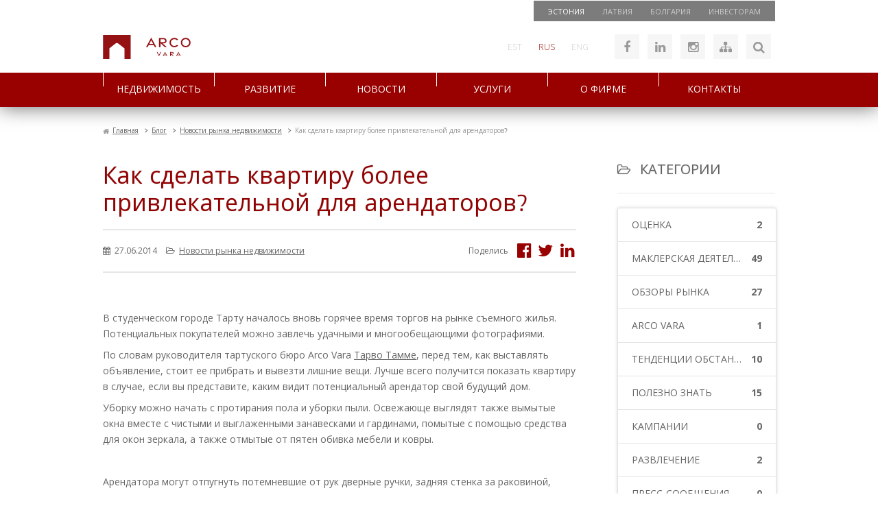

--- FILE ---
content_type: text/html; charset=utf-8
request_url: https://arcovara.ee/ru/blog/115-novosti-rynka-nedvizhimosti/100021-2015-07-17-07-01-53
body_size: 53183
content:
<!doctype html>
<html lang="ru-ru">
<head>
<meta name="viewport" content="width=device-width, initial-scale=1.0, maximum-scale=3.0, user-scalable=yes"/>
<meta name="HandheldFriendly" content="true" />
<meta name="apple-mobile-web-app-capable" content="YES" />
<meta http-equiv="X-UA-Compatible" content="IE=edge">
<style>body{margin:0;text-align:center;background-color:#fff;font-family:'Open Sans',Arial,Helvetica,sans-serif;font-size:14px;color:#666;line-height:1}.onlymobile{display:none}.fullblock{float:left;position:relative;width:100%;height:auto;display:block}.container{margin:0 auto;position:relative;text-align:left;width:980px}.hidden{display:none}.clear{clear:both}.red{color:#900}.red-bg{background-color:#900}.grey-border{border-color:#e3e3e3}.absolute{position:absolute}.transition-all{transition:all .25s ease-in-out}.transition-color{transition:color .25s ease-in-out}.transition-bg{transition:background .25s ease-in-out}.red-bg85{background:#900;background:rgba(153,0,0,.85)}.grey-bg85{background:#666;background:rgba(102,102,102,.85)}.btn-redgrad{}.btn-ico,a.btn-ico{background:#f6f6f6;color:#999;font-size:18px;float:left;display:block;width:36px;height:36px;line-height:36px;text-decoration:none;margin:0 6px;overflow:hidden;text-align:center}.btn-ico:hover,.btn-ico.active,#toggle-login.logged-in{background-color:#ccc;color:#900}.no-p-margins p{margin:0;padding:0}.inputbox{background-color:#f6f6f6;font-size:13px;font-weight:300;color:#999;line-height:36px;height:36px;padding:0 12px;border:none;font-family:'Open Sans',Arial,Helvetica;transition:all .25s ease-in-out}.inputbox:focus{background-color:#eee;color:#900}.btn{text-align:center;background:#ccc;color:#fff;height:36px;line-height:36px;font-size:14px;font-family:'Open Sans',Arial,Helvetica,Sans-serif;border:0;padding:0 10px;cursor:pointer;transition:all .25s ease-in-out}.btn:hover{background:#900;color:#fff}button i.fa{-moz-transform:translateY(-3px)}p.red-grad-container{margin:4px;line-height:100%;display:block;float:left;overflow:hidden;padding:0 0 0 28px;transition:all .25s ease-in-out;border-radius:4px;background-color:#666;background-position:10px -58px;box-shadow:0 0 5px 0 rgba(0,0,0,.28)}a.btn-redgrad{font-family:'etelka_text','Open Sans',Arial,Helvetica,sans-serif;font-size:12px;display:block;float:left;padding:8px 9px 6px;transition:all .25s ease-in-out;text-decoration:none;text-transform:uppercase;color:#fff;background-color:#900;text-shadow:1px 1px 1px #000}p.red-grad-container:hover{transform:scale(1.2)}a.btn-redgrad:hover{background-color:#777}.grad-transp-grey{background:#666;background:-moz-linear-gradient(top,rgba(119,119,119,.9) 0%,rgba(91,91,91,.9) 100%);background:-webkit-gradient(linear,left top,left bottom,color-stop(0%,rgba(119,119,119,.9)),color-stop(100%,rgba(91,91,91,.9)));background:-webkit-linear-gradient(top,rgba(119,119,119,.9) 0%,rgba(91,91,91,.9) 100%);background:-o-linear-gradient(top,rgba(119,119,119,.9) 0%,rgba(91,91,91,.9) 100%);background:-ms-linear-gradient(top,rgba(119,119,119,.9) 0%,rgba(91,91,91,.9) 100%);background:linear-gradient(to bottom,rgba(119,119,119,.9) 0%,rgba(91,91,91,.9) 100%);filter:progid:DXImageTransform.Microsoft.gradient( startColorstr='#e6777777',endColorstr='#e65b5b5b',GradientType=0 )}.grad-grey{background:#666;background:rgb(119,119,119);background:-moz-linear-gradient(top,rgba(119,119,119,1) 0%,rgba(91,91,91,1) 100%);background:-webkit-gradient(linear,left top,left bottom,color-stop(0%,rgba(119,119,119,1)),color-stop(100%,rgba(91,91,91,1)));background:-webkit-linear-gradient(top,rgba(119,119,119,1) 0%,rgba(91,91,91,1) 100%);background:-o-linear-gradient(top,rgba(119,119,119,1) 0%,rgba(91,91,91,1) 100%);background:-ms-linear-gradient(top,rgba(119,119,119,1) 0%,rgba(91,91,91,1) 100%);background:linear-gradient(to bottom,rgba(119,119,119,1) 0%,rgba(91,91,91,1) 100%);filter:progid:DXImageTransform.Microsoft.gradient( startColorstr='#777777',endColorstr='#5b5b5b',GradientType=0 )}.grad-red{background:#900;background:rgb(164,28,28);background:-moz-linear-gradient(top,rgba(164,28,28,1) 0%,rgba(137,0,0,1) 100%);background:-webkit-gradient(linear,left top,left bottom,color-stop(0%,rgba(164,28,28,1)),color-stop(100%,rgba(137,0,0,1)));background:-webkit-linear-gradient(top,rgba(164,28,28,1) 0%,rgba(137,0,0,1) 100%);background:-o-linear-gradient(top,rgba(164,28,28,1) 0%,rgba(137,0,0,1) 100%);background:-ms-linear-gradient(top,rgba(164,28,28,1) 0%,rgba(137,0,0,1) 100%);background:linear-gradient(to bottom,rgba(164,28,28,1) 0%,rgba(137,0,0,1) 100%);filter:progid:DXImageTransform.Microsoft.gradient( startColorstr='#a41c1c',endColorstr='#890000',GradientType=0 )}.btn-link,a.btn-link{border:0;cursor:pointer;transition:all .25s ease-in-out;float:left;display:block;clear:both;width:100%;margin:1px 0;color:#fff;font-size:14px;font-weight:300;text-transform:uppercase;line-height:100%;padding:14px;text-decoration:none}.btn-link i{margin-right:14px}a.tab-link{font-size:14px;font-weight:300;color:#666;padding:19px 26px;border-right:1px solid #e3e3e3;float:left;display:block;text-decoration:none;transition:all .25s ease-in-out}a.tab-link:nth-last-child(1){padding-right:0;border:none}a.tab-link:hover{color:#900}a.btn-tab-big{font-family:'etelka_light','Open Sans',Arial,Helvetica,sans-serif;font-size:24px;display:block;float:left;margin-right:28px;padding:17px 28px 17px 0;text-decoration:none;text-decoration:none;color:#666;border-right:1px solid #e3e3e3}a.btn-tab-big.deactive,a.btn-big-tab.deactive i,.deactive .red,.deactive i.ico16{color:#b2b2b2 !important}.frontpage2017 a.btn-tab-big{border-right:0;font-size:20px}a#btn-new{margin-right:0}a.btn-tab-big i,.fullpanel i{font-size:22px;margin-right:5px}a.btn-tab-big i.ico16{font-size:16px;margin:0 8px 0 12px;color:#900;width:13px;text-align:center}.deactive-left,.deactive .active-down{display:none}.deactive .deactive-left{display:inline-block}.lightblock{padding:20px 0;background:#f9f9f9;border-top:1px solid #e2e2e2}.vmiddle{position:relative;top:50%;transform:translateY(-50%);-webkit-transform:translateY(-50%);-moz-transform:translateY(-50%);-o-transform:translateY(-50%);-ms-transform:translateY(-50%)}.printonly{display:none}.nomargin,.ru-ru .nomargin{margin:0}.italic{font-style:italic}.lcase{text-transform:lowercase}#wrapper{border-top:1px solid transparent}header.fullblock{height:400px}header.hassearch{height:auto}#av-header-top{height:30px;width:100%;z-index:1}.moduletable_headertop{float:right;padding:0 8px}#menu3 li{float:left;display:block}#menu3 a{float:left;display:block;color:#ccc;font-size:11px;text-decoration:none;padding:10px 13px;text-transform:uppercase;transition:color .25s ease-in-out}#menu3 a:hover{color:#fff}#menu3 li:nth-child(1) a{color:#fff}#av-header{height:75px;top:0;background:#fff;width:100%;z-index:13}#header-logo{width:225px;height:35px;margin-top:20px;float:left}#header-logo:hover{opacity:.5}#header-right{float:right}#header-right>div{float:left;margin-top:19px}.moduletable_headersitemap p,.moduletable_noustamiskeskus p{float:left;position:relative}#header-right .moduletable_language{margin-top:0}.lang-inline li{float:left;display:block}.lang-inline a{float:left;display:block;font-size:12px;color:#ccc;padding:32px 12px;transition:color .25s ease-in-out;text-decoration:none;font-weight:300}.lang-inline a:hover,.lang-active a{color:#900}.moduletable_headersitemap{margin-left:20px}#mod-search-searchword,#mod-search-map{width:115px;margin:0;display:block;float:left}#mod-search-map{}.moduletable_search{margin-left:6px;display:none}.moduletable_search .btn,.moduletable_mapsearch .btn{float:left;display:block;margin:0;width:36px;font-size:18px}.moduletable_mapsearch{margin-left:12px}.moduletable_mapsearch .btn{background:#ccc;color:#900;transition:all .25s ease-in-out}.moduletable_mapsearch .btn:hover{background:#900;color:#fff}.moduletable_noustamiskeskus{width:146px;margin-right:-166px;padding-left:20px}nav.fullblock{top:0;background-image:url(../images/menu-stripe.gif);background-position:center top;height:50px;z-index:12}.ru-ru nav.fullblock,.et-ee nav.fullblock{background:#900}nav{box-shadow:0 0 30px 0 rgba(0,0,0,0.6)}#av-mainmenu{}#av-frontpage-slider{height:245px;overflow:hidden}.bx-wrapper{margin-top:0}.av-img-info{width:100%}.av-slider-links,#arcoform-btns .nk-linkbar{position:absolute;left:0;top:168px;width:230px;z-index:1;margin:0;width:auto;float:none}.av-slider-captions{position:absolute}.av-slider-caption{float:right;clear:both;color:#fff;font-family:'Open Sans',Arial,Helvetica,Sans-serif;font-size:15px;line-height:120%;font-weight:300;margin-top:2px;padding:15px}.av-slider-title{font-size:28px;font-family:'etelka_light','Open Sans',Arial,Helvetica,Sans-serif;padding:15px 20px 10px 20px}.av-slider-title span{font-size:16px}#av-frontpage-slider .bx-wrapper img{max-width:inherit}.bx-wrapper .bx-pager.bx-default-pager a{margin:0 5px}.bx-wrapper .bx-pager{bottom:10px}a.bx-next{margin-right:30px}a.bx-prev{margin-left:30px}#av-content-slider{height:245px;margin-top:-1px}.frontpage #av-content-slider{height:245px}#av-content-slider .contentslider-link{height:245px;background-position:center center;background-repeat:no-repeat;background-size:cover}#av-content-slider .av-img-info .container{height:245px}.frontpage #av-content-slider .av-img-info .container{height:245px}#av-content-slider .av-slider-captions{right:inherit;bottom:12px;left:0}@media screen and (min-width:981px){.frontpage #av-content-slider .av-slider-captions{right:0;bottom:13px;left:inherit}.frontpage #av-content-slider .av-slider-caption{float:right}}#av-content-slider .av-slider-caption{float:left}#av-search-container{height:auto;min-height:185px}#av-searchmodal{display:none;z-index:101}#av-searchmodal .moduletable{position:absolute;z-index:100;top:155px;left:0;width:980px}#av-breadcrumbs{padding:25px 0 0 0}#av-breadcrumbs li,#av-breadcrumbs a,#av-breadcrumbs span{font-family:'etelka_text','Open Sans',Arial,Helvetica,sans-serif;font-size:10px;color:#666}#av-breadcrumbs li{float:left;display:block;padding-right:5px}#av-breadcrumbs li.active span{color:#999}#av-breadcrumbs a{}#av-breadcrumbs span.divider{display:inline-block;padding-left:5px}#av-breadcrumbs .icon-location{margin-left:-5px}#av-content-top{float:left;width:100%}.moduletable_avtoolbar{margin-top:25px;border-bottom:1px solid #e3e3e3;float:left;width:100%}#av-toolbar-left{float:left;position:relative}a#property-search,a.big-btn{transition:all .25s ease-in-out;font-family:'etelka_text','Open Sans',Arial,Helvetica,sans-serif;font-size:22px;line-height:52px;position:relative;display:block;float:left;padding:0 18px;text-align:left;text-decoration:none;color:#fff;background:#999}a#property-search::after,a.big-btn::after{position:absolute;top:0;right:-56px;display:block;width:56px;height:52px;content:' ';background-color:#666;background-repeat:no-repeat;background-position:9px -50px}a#property-search:hover,a.big-btn:hover{background:#900}#property-search i,a.big-btn i{font-size:16px;color:#ccc;margin-left:10px}a#property-search.active,a#property-search.active::after,a.big-btn.active::after,a.big-btn.active{background-color:#900}#av-toolbar-right{float:right}#property-search-modal{display:none;position:absolute;left:0;top:52px;z-index:1000}.moduletable_avtoolbar.toolbar-contentpages{border-top:1px solid #e3e3e3;margin-bottom:20px}.canvashide{visibility:hidden;z-index:-1;width:980px;height:302px;position:absolute;left:-10000px;top:-10000px}#av-specials-toolbar,#av-specials-slider,#av-arendused-toolbar,#av-arendused-slider{float:left;width:100%}#av-arendused-toolbar h3{float:left}a.module-linker{transition:all .25s ease-in-out;display:inline-block;text-decoration:none}a.module-linker:hover{opacity:.7}.moduletable_hotandspecial{float:left;width:100%;display:block;margin-top:20px}.moduletable_hotandspecial .bx-wrapper img{max-width:inherit}.moduletable_hotandspecial .bx-wrapper .bx-controls-direction a{width:36px;height:36px;opacity:1;top:60px;right:-65px;margin:0;left:inherit;border:1px solid transparent;transition:all .25s ease-in-out}.moduletable_hotandspecial .bx-wrapper .bx-controls-direction a:hover{border:1px solid #ddd}.moduletable_hotandspecial a.bx-next{background-image:url(../images/bx-next.jpg)}.moduletable_hotandspecial .bx-wrapper .bx-controls-direction a.bx-prev{background-image:url(../images/bx-prev.jpg);margin-right:36px;left:-65px}#menu1{float:left;width:100%;text-align:center}#menu1>li{position:relative;display:block;float:left;background-color:#fff}#menu1 li.item-380,#menu1 li.item-392,#menu1 li.item-191{display:none}#menu1 li.item-756{}#menu1 li.item-756 a,#menu1 li a.investorlink{border-left:1px solid #fff;background:#5a5a5a}#menu1 li.item-756 a:hover,#menu1 li a.investorlink:hover{margin-top:0;background:#5a5a5a;padding:19px 0 17px;color:#ccc}#menu1 li.item-756 a:hover i,#menu1 li a.investorlink:hover i{margin-left:10px}#menu1 li.item-756 a i,#menu1 li a.investorlink i{font-size:12px;margin-right:17px;transition:all .25s ease-in-out}#menu1>li.lastitem{}#menu1>li>a{font-family:'etelka_medium','Open Sans',Arial,Helvetica,sans-serif;font-size:14px;position:relative;display:block;width:162px;margin:0;padding:19px 0 17px;transition:all .2s ease-in-out;text-align:center;text-decoration:none;text-transform:uppercase;color:#fff;background-color:#900;background-repeat:no-repeat;background-position:0 -51px}#menu1>li>a:hover,#menu1>li:hover>a,#menu1>li.active>a{margin-top:5px;padding:18px 0 13px 0;opacity:1;color:#fefefe;background-color:#890101;background-position:0 0}#menu1 li.active a{}#menu1>li>ul{position:absolute;top:0;left:0;display:none}#menu1>li>ul{z-index:2000;top:45px;width:100%;padding:3px 0;text-align:left;background:none repeat scroll 0 0 #666;box-shadow:0 0 10px 0 rgba(0,0,0,.3)}#menu1>li>ul ul{display:none}#menu1>li>ul:before{position:relative;top:-12px;right:-69px;content:'▲';color:#666}#menu1>li>ul>li{display:block;list-style:none outside none}#menu1>li>ul>li>a{font-family:'etelka_text','Open Sans',Arial;font-size:14px;display:block;padding:9px 12px;text-decoration:none;color:#fff}#menu1>li>ul>li>a:hover{background:#999}.moduletable_menu2 h3{margin:18px 0 8px 0}.esindusedmenu h3{display:none}ul#menu2{float:left;width:100%;display:block}.esindusedmenu ul{margin-top:20px}#menu2 li{display:block;float:left;width:100%}#menu2 li a{font-size:18px;font-weight:300;line-height:100%;display:block;float:left;margin:10px 0;padding:3px 0 3px 18px;transition:all .25s ease-in-out;text-decoration:none;color:#666;border-left:1px solid #ccc}#menu2 li a.hidden{display:none}#menu2 li a:hover,#menu2 li.active a{color:#900;border-color:#900}#menu2 ul{display:block;padding-left:18px}#menu2 ul li a{font-size:14px;line-height:100%;margin:0;padding:7px 0;border:none}#menu2 ul li.active a,#menu2 ul li.active ul li.active a,#menu2 ul li.active ul a:hover{color:#900;text-decoration:underline}#menu2 ul li.active ul a{color:#666;text-decoration:none;font-size:12px}#av-left{float:left;width:230px;transition:all .25s ease-in-out}#av-left.stickyleft{position:fixed;top:0}#av-right{float:left;width:100%}.width66,#av-right.width66{float:right;width:690px}#av-right.has-blog{float:left}#av-component-top{}#component{}div.item-page ul,div.blog ul,div.item-page ol{margin-left:25px}.item-page li,div.blog .item li{font-weight:400;line-height:120%;padding:3px 0;list-style:square}#av-component-bottom{}#av-blog{float:right;width:230px}#av-blog img{max-width:100%}#av-content-bottom{margin-top:20px;float:left;width:100%}#av-news{background:#999;padding:25px 0}.av-arendused-filters{float:right;width:auto;margin-top:13px}.av-arendused-filters .select-style{width:230px;margin-left:20px;background-position:200px -194px;background-color:#777;float:left}.av-arendused-filters .select-style.active{background-color:#900}.av-arendused-filters .select-style select{color:#eee}.av-arendused-filters .select-style.active select{color:#fff}#av-list-developments{padding-top:25px}#avdev-list-header{border-bottom:1px solid #eee;margin-bottom:25px;padding-bottom:11px}#avdev-list-header h1{margin:0;padding-bottom:0;float:left}#avdev-list-header .av-arendused-filters{margin-top:4px}#objects_list.av-dev-list>li{height:255px;border-color:#eee}#objects_list.av-dev-list>li:hover{border-color:#900}.av-dev-list .av-list-item h3{background:none}.page-avblog header.fullblock{height:160px}.anim{transition:all .25s ease-in-out}.blog-sidebar-heading{font-size:20px;display:block;margin:20px 0;padding:20px 0;text-transform:uppercase;color:#666;border-bottom:2px solid #f5f5f5}.blog-main-heading{font-family:"etelka_text","Open Sans",sans-serif}.avblog-aside{display:block}.blog-sidebar-heading i{margin-right:8px;font-size:90%}a.btn-caret,.btn-caret{font-family:'Open Sans',arial,helvetica,sans-serif;font-size:12px;font-weight:400;line-height:24px;position:relative;display:inline-block;padding:0 10px;transition:all .25s ease-in-out;text-decoration:none;text-transform:uppercase;color:#999;border:1px solid #d1d1d1;border-radius:3px}.blog-main-heading a.btn-caret{float:right}a.btn-caret:hover{color:#fff;border-color:#900;background:#900}a.btn-caret i,.btn-caret i{margin-left:20px}#avblog-posts{}.avblog-post{margin-bottom:25px;padding-bottom:25px;border-bottom:2px solid #f5f5f5}.avblog-post-left{float:left;width:310px}.avblog-post-thumb{text-align:center;box-sizing:border-box}.avblog-post-thumb.placeholder{padding:60px 30px;text-align:center;border:1px solid #eee;background:#f5f5f5}.avblog-post-thumb:hover{opacity:.8}.avblog-post-thumb img{box-sizing:border-box;max-width:100%;border:1px solid #f5f5f5}.avblog-post-right{float:right;width:350px}a.avblog-post-title{font-family:'etelka_light','Open Sans',Arial,Helvetica,sans-serif;font-size:26px;color:#900;text-decoration:none;line-height:120%;margin-top:-2px}a.avblog-post-title:hover{text-decoration:underline;color:#600}.avblog-post-meta{padding:16px 0}.avblog-post-meta>*{font-size:12px}.avblog-post-meta span{display:inline-block;margin-right:10px;line-height:200%}.avblog-post-meta span:nth-last-child(1){margin-right:0}.avblog-post-meta i{margin-right:3px}.avblog-post-meta a{text-decoration:underline;color:#666;transition:all .25s ease-in-out}.avblog-post-meta a:hover{color:#900;text-decoration:underline}.avblog-post-writtenby{position:relative}.avblog-post-category{}.avblog-post-date{}a.avblog-post-introtext{color:#666;text-decoration:none;line-height:23px}a.avblog-post-introtext:hover{text-decoration:underline;color:#999}.avblog-post-rmtitle{}.avblog-post ul.tags{display:block;float:left;width:100%;padding-top:18px;margin:0}.avblog-post ul.tags li::before{content:"\f02b";font-family:"FontAwesome";color:#c2c2c2}.avblog-post ul.tags li{list-style:none;float:left;display:block;margin:0 12px 8px 0;position:relative}.avblog-post ul.tags li:nth-last-child(1){margin-right:0}.avblog-post ul.tags li a::before{}.avblog-post ul.tags li a{font-size:13px;color:#c2c2c2;transition:all .25s ease-in-out}.avblog-post ul.tags li a:hover{color:#900}.rktv-arcocontact.avblog-brokermodal{position:absolute;z-index:1;top:25px;left:-100px;display:none;box-sizing:border-box;width:320px;margin:0;background:#fff;box-shadow:0 0 10px 0 rgba(0,0,0,.25)}.avblog-brokermodal::before{font-family:'Arial',sans-serif;font-size:12px;position:absolute;z-index:2;top:-10px;left:0;width:100%;content:'▲';text-align:center;color:#fff;text-shadow:0 -2px 5px rgba(0,0,0,.3)}.avblog-brokermodal .sbtn-red.btn-min{position:absolute;top:-25px;right:-25px;box-shadow:0 0 5px 0 rgba(0,0,0,.65);z-index:2}#avblog-navigation{margin-top:25px}a.avblog-nav{position:relative;font-family:'etelka_light','Open Sans',sans-serif;line-height:100%;display:block;float:left;box-sizing:border-box;width:47%;margin-right:6%;padding:17px 5px;text-align:center;text-decoration:none;text-transform:uppercase;color:#fff;background:#666}a.avblog-nav:hover{background:#900}a.avblog-nav i{position:relative;float:left;padding:0 0 0 12px}#avblog-nav-next{margin-right:0}#avblog-nav-next i{float:right;padding:0 12px 0 0}.avblog-aside{margin-bottom:35px}.input-light,.btn-min{border:0;font-family:"Open Sans",sans-serif;float:left;display:block;box-sizing:border-box;line-height:50px}.input-light{font-weight:300;font-size:13px;color:#999;background:#eaedec;padding:0 10px 0 20px;width:179px;transition:all .4s ease-in-out}.input-light:focus{background:#e6e6e6}.btn-min{width:50px;text-align:center;font-size:18px;padding:0;transition:all .25s ease-in-out;cursor:pointer}.btn-min i{transform:translateX(1px);transition:all .25s ease-in-out}.btn-min:hover i{transform:translateX(1px) scale(1.2)}#avblog-categories,.avblog-categories{border:1px solid #e3e3e3;border-radius:3px;box-shadow:0 0 5px 0 rgba(0,0,0,.15);margin:0 0 35px 0;padding:0}#avblog-categories li,.avblog-categories li{list-style:none;float:left;display:block;width:100%;position:relative}#avblog-categories h4,.avblog-categories h4{display:block;margin:0;padding:0}#avblog-categories a,.avblog-categories a{display:block;border-bottom:1px solid #e3e3e3;text-decoration:none;font-size:14px;font-family:"Open Sans",arial,sans-serif;text-transform:uppercase;color:#666;line-height:100%;padding:17px 20px;transition:all .25s ease-in-out;float:left;width:100%;box-sizing:border-box}#avblog-categories li:nth-last-child(1) a,.avblog-categories li:nth-last-child(1) a{border-bottom:0}#avblog-categories a:hover,.avblog-categories a:hover,#avblog-categories li.active a,.avblog-categories li.active a{color:#fff;background:#900;position:relative}#avblog-categories li.active::before,.avblog-categories li.active::before{font-family:'Arial',sans-serif;position:absolute;top:16px;left:-10px;content:'◄';transform:scaleY(1.8);color:#900}#avblog-categories a span,.avblog-categories a span{display:inline-block;overflow:hidden;text-overflow:ellipsis;white-space:nowrap}#avblog-categories a .title,.avblog-categories a .title{float:left;max-width:85%}#avblog-categories a .num,.avblog-categories a .num{float:right;font-weight:600}#avblog-tags li{float:left;display:block;margin:0 14px 10px 0}#avblog-tags li a{font-size:13px;color:#999;transition:all .25s ease-in-out}#avblog-tags li a:hover{color:#900;text-decoration:underline}#avblog-tags li .tag-count{color:#ccc;font-style:italic;font-size:13px}.avblog-entry{margin-top:35px}.avblog-entry-image{height:300px;background-size:cover;background-position:50% 50%;background-repeat:no-repeat;position:relative}.avblog-entry-brokerpreview{position:absolute;left:0px;bottom:0px;background:#666;background:rgba(102,102,102,.9);color:#fff}.avblog-entry-brokerpreview .img-container{float:left;position:absolute;left:-10px;bottom:-10px;width:66px;height:66px;overflow:hidden;border-radius:100%;border:2px solid #ccc}.avblog-entry-brokerpreview img{}.avblog-entry-brokerpreview span{color:#fff;text-transform:uppercase;font-size:14px;font-family:"etelka_light","Open Sans",sans-serif;line-height:100%;padding:20px 30px 17px 85px;display:inline-block;float:left}.avblog-entry-brokerpreview span a{color:#ccc;margin-left:6px;transition:all .25s ease-in-out;text-decoration:none}.avblog-entry-brokerpreview span a:hover{color:#900}.avblog-entry-heading{font-size:34px;margin:25px 0 15px}.avblog-entry-heading.noimage{margin-top:0}.avblog-entry-meta{padding:18px 0;border-top:2px solid #e6e6e6;border-bottom:2px solid #e6e6e6;margin-bottom:15px}.avblog-entry-meta-left{float:left;display:block}.avblog-entry-meta-right{float:right;display:block}.avblog-entry-meta-right span{display:inline-block;margin-right:5px}.avblog-entry-meta-right a{text-decoration:none;color:#900;transition:all;display:inline-block;margin-left:15px;transition:all .25s ease-in-out}.avblog-entry-meta-right a:hover{color:#666}.avblog-entry-meta-right a i{transform:scale(2);transform-origin:right center}.avblog-entry-content{}.avblog-entry-content h2,.avblog-entry-content h3{font-size:24px;margin:25px 0}.avblog-entry-content h3{font-size:20px}.avblog-entry-gallery{display:none}.avblog-entry-author{display:none;width:47%;margin-right:6%}.avblog-entry-author .rktv-arcocontact{width:100%;box-sizing:border-box}.avblog-entry-tags{width:47%}.avblog-entry-tags.avblog-post{border-bottom:0}.avblog-entry-comments{}#countries,.departments,.department{float:left;width:100%;clear:both}.department:nth-child(1){border-top:0}.department{border-top:1px solid #e3e3e3;padding:20px 0;position:relative}.department.singledep{border-top:0;padding:0}h1.organizations-heading{margin:0;color:#666}.department h2{clear:both;width:100%;padding-bottom:5px}.broker{display:block;float:left;width:48%;height:auto;margin-right:2%;margin-bottom:3%}.department-info-container{float:left;width:100%;clear:both;margin:0 0 2% 0}.department-info{display:block;float:left;width:96%;margin:0;padding:2%;background:#f9f9f9}.organization-map{width:100%;float:left;clear:both;height:300px;display:none;margin-bottom:2%}.org-maplink{float:right}.org-closemaplink{display:none;float:right}.department-info p,.department-info a,.department-info{color:#999;font-size:12px}#single-department .department-info{color:#666;font-size:14px}#single-department .department-info a{font-size:14px}.department-info i{margin-right:5px}.department-info span{margin-right:10px}.red a{color:#900}.broker:nth-child(2n+1){clear:left}.broker_left{float:left;width:35%}.broker_left img{max-width:90%}td.broker-left{font-weight:300}.broker_right{float:left;width:65%}.broker_right h3{font-family:'Open Sans',Arial,Helvetica;font-size:18px;color:#666;font-weight:600;margin:8px 0}.broker-position{font-size:12px;font-weight:400;line-height:120%}.broker #broker-form-table{margin:0}.broker #broker-form-table td{font-size:12px}.broker #broker-form-table a{transition:color .25s ease-in-out}.broker #broker-form-table a:hover{color:#900}.broker-bottom{width:100%;clear:both;float:left}.contact-flag{display:inline-block;margin-right:5px;padding:1px;border:1px solid #ccc}</style>
<base href="https://arcovara.ee/ru/blog/115-novosti-rynka-nedvizhimosti/100021-2015-07-17-07-01-53" />
<meta http-equiv="content-type" content="text/html; charset=utf-8" />
<meta name="og:title" content="Как сделать квартиру более привлекательной для арендаторов?" />
<meta name="og:type" content="article" />
<meta name="og:image" content="https://arcovara.ee/images/uudised/60AS4076.jpg" />
<meta name="og:url" content="https://arcovara.ee/ru/blog/115-novosti-rynka-nedvizhimosti/100021-2015-07-17-07-01-53" />
<meta name="og:site_name" content="Arco Vara" />
<meta name="og:description" content="Arco Vara" />
<meta name="description" content="Arco Vara" />
<title>Как сделать квартиру более привлекательной для арендаторов?</title>
<link href="/templates/arcovara2/favicon.ico" rel="shortcut icon" type="image/vnd.microsoft.icon" />
<link href="https://arcovara.ee/ru/otsing-search?catid=115&amp;id=100021&amp;format=opensearch" rel="search" title="Искать Arco Vara" type="application/opensearchdescription+xml" />
<link rel="stylesheet" href="/media/com_jchoptimize/cache/css/eb8b0b36dcfbdf508e8fb105413b8c2099e259b0f68ef7afc460f9c866517746.css" />
<link href="//code.jquery.com/ui/1.10.4/themes/smoothness/jquery-ui.css" rel="stylesheet" type="text/css" />
<link rel="stylesheet" href="/media/com_jchoptimize/cache/css/eb8b0b36dcfbdf508e8fb105413b8c20123522c56ac345bac22ddde2b8f084c0.css" />
<style type="text/css">.borderError,#arcoform .borderError{border-bottom:2px solid #900}.borderError,#arcoform .borderError{border-bottom:2px solid #900}div.mod_search152 input[type="search"]{width:auto}</style>
<script type="application/json" class="joomla-script-options new">{"csrf.token":"5fd01a17ccb22c41ac597b8c73f030a9","system.paths":{"root":"","base":""},"system.keepalive":{"interval":3600000,"uri":"\/ru\/component\/ajax\/?format=json"}}</script>
<!--[if lt IE 9]><script src="/media/system/js/polyfill.event.js?9b26438ff6b309df66019fe63a00acf1" type="text/javascript"></script><![endif]-->
<!--[if lt IE 9]><script src="/media/system/js/html5fallback.js?9b26438ff6b309df66019fe63a00acf1" type="text/javascript"></script><![endif]-->
<link rel="preload" as="font" href="/templates/arcovara2/fonts/etelkatext-webfont.woff" type="font/woff2" crossorigin="anonymous">
<link rel="preload" as="font" href="/templates/arcovara2/fonts/etelkamedium-webfont.woff" type="font/woff2" crossorigin="anonymous">
<link rel="preload" as="font" href="/templates/arcovara2/fonts/etelkalight-webfont.woff" type="font/woff2" crossorigin="anonymous">
<!-- Google tag (gtag.js) -->
<!-- Google Tag Manager -->
<!-- End Google Tag Manager -->
<script src="/media/com_jchoptimize/cache/js/bbc1cad195e46d59abe68d2e5b5af9867c8c94be13aab43b261f382ab51e7e45.js"></script>
<script src="https://maps.google.com/maps/api/js?key=AIzaSyC0P57Zq4mZOW7XjW429-FSLALvZHK6zdg" type="text/javascript"></script>
<script src="/media/com_jchoptimize/cache/js/bbc1cad195e46d59abe68d2e5b5af9867e2e3ccb4b0584636d4495b8640145bf.js"></script>
<script type="text/javascript">(function(w,d,e,u,f,l,n){w[f]=w[f]||function(){(w[f].q=w[f].q||[]).push(arguments);},l=d.createElement(e),l.async=1,l.src=u,n=d.getElementsByTagName(e)[0],n.parentNode.insertBefore(l,n);})
(window,document,'script','https://assets.mailerlite.com/js/universal.js','ml');ml('account','990450');jQuery(function($){SqueezeBox.initialize({});initSqueezeBox();$(document).on('subform-row-add',initSqueezeBox);function initSqueezeBox(event,container)
{SqueezeBox.assign($(container||document).find('a.modal').get(),{parse:'rel'});}});window.jModalClose=function(){SqueezeBox.close();};document.onreadystatechange=function(){if(document.readyState=='interactive'&&typeof tinyMCE!='undefined'&&tinyMCE)
{if(typeof window.jModalClose_no_tinyMCE==='undefined')
{window.jModalClose_no_tinyMCE=typeof(jModalClose)=='function'?jModalClose:false;jModalClose=function(){if(window.jModalClose_no_tinyMCE)window.jModalClose_no_tinyMCE.apply(this,arguments);tinyMCE.activeEditor.windowManager.close();};}
if(typeof window.SqueezeBoxClose_no_tinyMCE==='undefined')
{if(typeof(SqueezeBox)=='undefined')SqueezeBox={};window.SqueezeBoxClose_no_tinyMCE=typeof(SqueezeBox.close)=='function'?SqueezeBox.close:false;SqueezeBox.close=function(){if(window.SqueezeBoxClose_no_tinyMCE)window.SqueezeBoxClose_no_tinyMCE.apply(this,arguments);tinyMCE.activeEditor.windowManager.close();};}}};</script>
<script src="/media/com_jchoptimize/cache/js/bbc1cad195e46d59abe68d2e5b5af986aa665bef76cfb23b8a76f171f0f5eeec.js"></script>
<script>window.dataLayer=window.dataLayer||[];function gtag(){dataLayer.push(arguments);}
gtag('js',new Date());gtag('config','G-V230WTGD28');</script>
<script>(function(w,d,s,l,i){w[l]=w[l]||[];w[l].push({'gtm.start':new Date().getTime(),event:'gtm.js'});var f=d.getElementsByTagName(s)[0],j=d.createElement(s),dl=l!='dataLayer'?'&l='+l:'';j.async=true;j.src='https://www.googletagmanager.com/gtm.js?id='+i+dl;f.parentNode.insertBefore(j,f);})(window,document,'script','dataLayer','GTM-58KLMK');</script>
<script async src=https://www.googletagmanager.com/gtag/js?id=G-V230WTGD28></script>
</head>
<body class="page-1740 ru-ru">
<!-- Google Tag Manager (noscript) -->
<noscript><iframe src="https://www.googletagmanager.com/ns.html?id=GTM-58KLMK"
height="0" width="0" style="display:none;visibility:hidden"></iframe></noscript>
<!-- End Google Tag Manager (noscript) -->
<div id="wrapper" class="view-article page-avblog">
<div id="status" style="width: 100%;height: 100%;position: fixed;background-color:#000;opacity:0.7;z-index:10000;">
<img style="position:fixed;left:45%;top:45%;padding:10px;background:#000;" alt="loading..." src="/templates/arcovara2/images/ajax_loader.gif" />
</div>
<header class="fullblock">
<div id="av-header-top" class="hidemobile fullblock">
<div class="container">
<div class="moduletable_headertop grey-bg85">
<ul class="nav menu mod-list" id="menu3">
<li class="item-521"><a href="/ru/" class="red">Эстония</a></li><li class="item-451"><a href="http://www.arcoreal.lv/" target="_blank" rel="noopener noreferrer">Латвия</a></li><li class="item-452"><a href="http://www.arcoreal.bg/" target="_blank" rel="noopener noreferrer">Болгария</a></li><li class="item-450"><a href="https://www.arcovara.com/en" target="_blank" rel="noopener noreferrer">Инвесторам</a></li></ul>
</div>
</div>
</div>
<div id="av-header" class="fullblock">
<div class="container">
<div id="header-logo" class="sprite transition-all" style="cursor:pointer;" onclick="location.href='/ru/'"></div>
<div id="header-lang" class="onlymobile"></div>
<div id="header-right">	<div class="moduletable_language">
<div class="mod-languages_language">
<ul class="lang-inline">
<li class="" dir="ltr">
<a href="/et/" id="et">
					EST				</a>
</li>
<li class="lang-active" dir="ltr">
<a href="/ru/blog/115-novosti-rynka-nedvizhimosti/100021-2015-07-17-07-01-53" id="ru">
					RUS				</a>
</li>
<li class="" dir="ltr">
<a href="/en/" id="en">
					ENG				</a>
</li>
</ul>
</div>
</div>
<div class="moduletable_headersitemap mhide no-p-margins">
<p id="header-facebook" class="hidemobile">
<a class="btn-ico transition-all" title="Присоединяйтесь к нам в Facebook" href="https://www.facebook.com/pages/Arco-Vara/114668475240137" target="_blank">Facebook</a>
</p>
<p id="header-linkedin" class="hidemobile">
<a class="btn-ico transition-all" title="Arco Vara LinkedIN" href="https://www.linkedin.com/company/arco-vara" target="_blank">LinkedIn</a>
</p>
<p id="header-instagram" class="hidemobile">
<a class="btn-ico transition-all" title="Arco Vara Instagram" href="https://www.instagram.com/arco_vara_kinnisvaraburoo/" target="_blank">Instagram</a>
</p>
<p id="header-sitemap">
<a class="btn-ico transition-all" title="Карта сайта" href="/ru/sitemap-ru">Sitemap</a>
</p>
<p id="header-searchoptions" class="hidemobile">
<a class="btn-ico transition-all" title="Otsing / Search" href="#">Otsing / Search</a>
<span class="searchoptions-modal">
<a href="#" id="btn-header-modal-research" class="btn-header-modal">Otsi kinnisvara</a>
<a href="#" id="btn-header-modal-regularsearch" class="btn-header-modal">Otsi muu sisu hulgast</a>
</span>
</p>	</div>
<div class="moduletable_search">
<div class="search_search mod_search152">
<form action="/ru/blog" method="post" class="form-inline" role="search">
<label for="mod-search-searchword152" class="element-invisible"> </label> <input name="searchword" id="mod-search-searchword152" maxlength="200"  class="inputbox search-query input-medium" type="search" size="20" placeholder="Otsing..." /> <button class="button btn btn-primary" onclick="this.form.searchword.focus();">Искать</button>	<input type="hidden" name="task" value="search" />
<input type="hidden" name="option" value="com_search" />
<input type="hidden" name="Itemid" value="384" />
</form>
</div>
</div>
</div>
</div>
</div>
<div id="mobilemenu" class="onlymobile">Меню</div>
<nav class="fullblock">
<div id="av-mainmenu" class="container">
<div class="moduletable_mainmenu">
<ul class="nav menu mod-list" id="menu1">
<li class="item-392 default"><a href="/ru/" class=" hidden">Arco Vara</a></li><li class="item-393 deeper parent"><a href="/ru/otsi-kinnisvara" class="opensearch">Недвижимость</a><ul class="nav-child unstyled small"><li class="item-839"><a href="/ru/otsi-kinnisvara/korter" >Квартира</a></li><li class="item-840"><a href="/ru/otsi-kinnisvara/maja" >Дом</a></li><li class="item-841"><a href="/ru/otsi-kinnisvara/maa" >Земля</a></li><li class="item-842"><a href="/ru/otsi-kinnisvara/suvila" >Дача</a></li><li class="item-843"><a href="/ru/otsi-kinnisvara/majaosa" >Часть дома</a></li><li class="item-844"><a href="/ru/otsi-kinnisvara/garaaz" >Гараж</a></li><li class="item-845"><a href="/ru/otsi-kinnisvara/buroo" >Офис</a></li><li class="item-846"><a href="/ru/otsi-kinnisvara/ladu" >Склад</a></li><li class="item-847"><a href="/ru/otsi-kinnisvara/teenindus" >Обслуживание</a></li><li class="item-848"><a href="/ru/otsi-kinnisvara/tootmine" >Производство</a></li><li class="item-849"><a href="/ru/otsi-kinnisvara/kaubandus" >Торговля</a></li><li class="item-850"><a href="/ru/otsi-kinnisvara/aerimaa" >Коммерческая земля</a></li></ul></li><li class="item-901"><a href="/ru/development" >Развитие</a></li><li class="item-420 deeper parent"><a href="/ru/?Itemid=453" >Новости</a><ul class="nav-child unstyled small"><li class="item-453 current active"><a href="/ru/blog" >Блог</a></li></ul></li><li class="item-854 deeper parent"><a href="/ru/teenused" >Услуги</a><ul class="nav-child unstyled small"><li class="item-418"><a href="/ru/teenused/usluga-maklera" >Продажа недвижимости</a></li><li class="item-416"><a href="/ru/teenused/uslugi-dlja-bisnes-klientov" >Услуги для бизнес-клиентов</a></li><li class="item-408 parent"><a href="/ru/teenused/otsenka" >Оценка</a></li><li class="item-501"><a href="/ru/teenused/metsa-ja-pollumaad" >Сдача недвижимости в аренду</a></li><li class="item-925"><a href="/ru/teenused/teateid-pakkumisi-meie-maakleritelt" >Извещения и предложения от наших маклеров</a></li><li class="item-2205"><a href="/ru/teenused/legalizatsiya" >Легализация</a></li></ul></li><li class="item-428 deeper parent"><a href="/ru/o-firme" >О фирме</a><ul class="nav-child unstyled small"><li class="item-429 parent"><a href="/ru/o-firme/arcovara" >Arco Vara</a></li><li class="item-900"><a href="/ru/ljudi-ofico" >Наша команда</a></li><li class="item-1944"><a href="/ru/o-firme/usloviya-zashchity-dannykh" >УСЛОВИЯ ЗАЩИТЫ ДАННЫХ </a></li><li class="item-905"><a href="/ru/o-firme/partner" >Партнеры</a></li></ul></li><li class="item-423 deeper parent"><a href="/ru/ljudi-ofico" >Контакты</a><ul class="nav-child unstyled small"><li class="item-424 parent"><a href="/ru/ljudi-ofico/maklero" >Маклеры</a></li><li class="item-1337 parent"><a href="/ru/ljudi-ofico/hindajad" >Oценщики</a></li><li class="item-2139 parent"><a href="/ru/ljudi-ofico/administracija" >Администрация</a></li><li class="item-427"><a href="/ru/ljudi-ofico/dlja-precco" >Офисы / представительства</a></li></ul></li></ul>
</div>
</div>
</nav>
<a name="gotosearch"></a>
<div id="av-searchmodal" class="container">
<div class="moduletable">
<div id="region-overlay">
<div id="region-container">
<div id="region-close"></div>
<div id="region-inner">
<h2>Выбрать расположение объекта (объектов)</h2>
<table id="regions-table" cellspacing="0" cellpadding="0">
<tr>
<th style="width:22px;">&nbsp;</th>
<th style="width:232px;">Страна</th>
<th style="width:232px;">Город</th>
<th style="width:232px;">Район</th>
<th style="width:232px;">Выбрать местоположение</th>
</tr>
<tr>
<td style="width:22px;">&nbsp;</td>
<td>
<ul id="region-counties" class="region-select">
<li class="county" id="county-1" rel="1">Harju maakond</li>
<li class="county" id="county-15" rel="15">Hiiu maakond</li>
<li class="county" id="county-5" rel="5">Ida-Viru maakond</li>
<li class="county" id="county-8" rel="8">Järva maakond</li>
<li class="county" id="county-12" rel="12">Jõgeva maakond</li>
<li class="county" id="county-6" rel="6">Lääne maakond</li>
<li class="county" id="county-9" rel="9">Lääne-Viru maakond</li>
<li class="county" id="county-3" rel="3">Pärnu maakond</li>
<li class="county" id="county-13" rel="13">Põlva maakond</li>
<li class="county" id="county-14" rel="14">Rapla maakond</li>
<li class="county" id="county-7" rel="7">Saare maakond</li>
<li class="county" id="county-4" rel="4">Tartu maakond</li>
<li class="county" id="county-11" rel="11">Valga maakond</li>
<li class="county" id="county-2" rel="2">Viljandi maakond</li>
<li class="county" id="county-10" rel="10">Võru maakond</li>
</ul>
</td>
<td>
<ul id="region-cities" class="region-select">
<li class="city" data-county="1" id="city-1" rel="1">Tallinn</li>
<li class="city" data-county="2" id="city-2" rel="2">Viljandi linn</li>
<li class="city" data-county="3" id="city-3" rel="3">Pärnu linn</li>
<li class="city" data-county="4" id="city-4" rel="4">Tartu linn</li>
<li class="city" data-county="5" id="city-5" rel="5">Jõhvi vald</li>
<li class="city" data-county="6" id="city-14" rel="14">Haapsalu linn</li>
<li class="city" data-county="9" id="city-17" rel="17">Tapa vald</li>
<li class="city" data-county="9" id="city-18" rel="18">Rakvere linn</li>
<li class="city" data-county="8" id="city-19" rel="19">Paide linn</li>
<li class="city" data-county="1" id="city-21" rel="21">Saue vald</li>
<li class="city" data-county="9" id="city-26" rel="26">Viru-Nigula vald</li>
<li class="city" data-county="1" id="city-27" rel="27">Harku vald</li>
<li class="city" data-county="1" id="city-29" rel="29">Kuusalu vald</li>
<li class="city" data-county="9" id="city-30" rel="30">Kadrina vald</li>
<li class="city" data-county="3" id="city-31" rel="31">Tori vald</li>
<li class="city" data-county="5" id="city-32" rel="32">Narva linn</li>
<li class="city" data-county="10" id="city-33" rel="33">Võru linn</li>
<li class="city" data-county="8" id="city-35" rel="35">Türi vald</li>
<li class="city" data-county="1" id="city-36" rel="36">Rae vald</li>
<li class="city" data-county="9" id="city-37" rel="37">Vinni vald</li>
<li class="city" data-county="4" id="city-47" rel="47">Tartu vald</li>
<li class="city" data-county="3" id="city-49" rel="49">Saarde vald</li>
<li class="city" data-county="1" id="city-57" rel="57">Jõelähtme vald</li>
<li class="city" data-county="1" id="city-59" rel="59">Raasiku vald</li>
<li class="city" data-county="1" id="city-60" rel="60">Saku vald</li>
<li class="city" data-county="1" id="city-61" rel="61">Viimsi vald</li>
<li class="city" data-county="9" id="city-70" rel="70">Haljala vald</li>
<li class="city" data-county="13" id="city-75" rel="75">Kanepi vald</li>
<li class="city" data-county="14" id="city-79" rel="79">Rapla vald</li>
<li class="city" data-county="1" id="city-88" rel="88">Anija vald</li>
<li class="city" data-county="5" id="city-92" rel="92">Lüganuse vald</li>
<li class="city" data-county="12" id="city-94" rel="94">Jõgeva vald</li>
<li class="city" data-county="9" id="city-100" rel="100">Rakvere vald</li>
<li class="city" data-county="13" id="city-102" rel="102">Põlva vald</li>
<li class="city" data-county="3" id="city-105" rel="105">Häädemeeste vald</li>
<li class="city" data-county="14" id="city-110" rel="110">Kohila vald</li>
<li class="city" data-county="4" id="city-120" rel="120">Kambja vald</li>
<li class="city" data-county="4" id="city-122" rel="122">Luunja vald</li>
<li class="city" data-county="4" id="city-123" rel="123">Nõo vald</li>
<li class="city" data-county="10" id="city-137" rel="137">Võru vald</li>
<li class="city" data-county="1" id="city-138" rel="138">Keila linn</li>
<li class="city" data-county="1" id="city-139" rel="139">Loksa linn</li>
<li class="city" data-county="1" id="city-140" rel="140">Maardu linn</li>
<li class="city" data-county="5" id="city-142" rel="142">Narva-Jõesuu linn</li>
<li class="city" data-county="1" id="city-155" rel="155">Kiili vald</li>
<li class="city" data-county="9" id="city-167" rel="167">Väike-Maarja vald</li>
<li class="city" data-county="13" id="city-169" rel="169">Räpina vald</li>
<li class="city" data-county="14" id="city-173" rel="173">Märjamaa vald</li>
<li class="city" data-county="4" id="city-179" rel="179">Peipsiääre vald</li>
<li class="city" data-county="10" id="city-184" rel="184">Antsla vald</li>
<li class="city" data-county="12" id="city-203" rel="203">Põltsamaa vald</li>
<li class="city" data-county="1" id="city-213" rel="213">Kose vald</li>
<li class="city" data-county="2" id="city-220" rel="220">Viljandi vald</li>
<li class="city" data-county="7" id="city-226" rel="226">Saaremaa vald</li>
<li class="city" data-county="8" id="city-229" rel="229">Järva vald</li>
<li class="city" data-county="1" id="city-230" rel="230">Lääne-Harju vald</li>
<li class="city" data-county="15" id="city-232" rel="232">Hiiumaa vald</li>
<li class="city" data-county="5" id="city-233" rel="233">Alutaguse vald</li>
<li class="city" data-county="6" id="city-235" rel="235">Lääne-Nigula vald</li>
<li class="city" data-county="3" id="city-236" rel="236">Lääneranna vald</li>
<li class="city" data-county="3" id="city-237" rel="237">Põhja-Pärnumaa vald</li>
<li class="city" data-county="4" id="city-239" rel="239">Elva vald</li>
<li class="city" data-county="4" id="city-240" rel="240">Kastre vald</li>
<li class="city" data-county="11" id="city-241" rel="241">Tõrva vald</li>
<li class="city" data-county="11" id="city-242" rel="242">Valga vald</li>
<li class="city" data-county="2" id="city-243" rel="243">Mulgi vald</li>
<li class="city" data-county="2" id="city-244" rel="244">Põhja-Sakala vald</li>
<li class="city" data-county="10" id="city-245" rel="245">Setomaa vald</li>
</ul>
</td>
<td>
<ul id="region-districts" class="region-select">
<li class="district" data-city="211" id="district-810" rel="810">Aegviidu alev</li>
<li class="district" data-city="21" id="district-150" rel="150">Alliku küla</li>
<li class="district" data-city="4" id="district-4" rel="4">Annelinn</li>
<li class="district" data-city="163" id="district-522" rel="522">Aravete alevik</li>
<li class="district" data-city="35" id="district-1074" rel="1074">Arkma küla</li>
<li class="district" data-city="59" id="district-64" rel="64">Aruküla alevik</li>
<li class="district" data-city="36" id="district-658" rel="658">Assaku alevik</li>
<li class="district" data-city="1" id="district-32" rel="32">Haabersti linnaosa</li>
<li class="district" data-city="61" id="district-69" rel="69">Haabneeme alevik</li>
<li class="district" data-city="27" id="district-962" rel="962">Harkujärve küla</li>
<li class="district" data-city="4" id="district-39" rel="39">Ihaste</li>
<li class="district" data-city="27" id="district-115" rel="115">Ilmandu küla</li>
<li class="district" data-city="164" id="district-521" rel="521">Imavere küla</li>
<li class="district" data-city="4" id="district-422" rel="422">Jaamamõisa</li>
<li class="district" data-city="21" id="district-837" rel="837">Jõgisoo küla</li>
<li class="district" data-city="36" id="district-65" rel="65">Jüri alevik</li>
<li class="district" data-city="30" id="district-23" rel="23">Kadrina alevik</li>
<li class="district" data-city="1" id="district-33" rel="33">Kadriorg</li>
<li class="district" data-city="122" id="district-547" rel="547">Kakumetsa küla</li>
<li class="district" data-city="49" id="district-531" rel="531">Kalita küla</li>
<li class="district" data-city="2" id="district-729" rel="729">Kantreküla</li>
<li class="district" data-city="73" id="district-242" rel="242">Karepa küla</li>
<li class="district" data-city="4" id="district-40" rel="40">Karlova</li>
<li class="district" data-city="132" id="district-391" rel="391">Karula küla</li>
<li class="district" data-city="90" id="district-626" rel="626">Katase küla</li>
<li class="district" data-city="88" id="district-112" rel="112">Kaunissaare küla</li>
<li class="district" data-city="25" id="district-61" rel="61">Keila-Joa alevik</li>
<li class="district" data-city="61" id="district-155" rel="155">Kelvingi küla</li>
<li class="district" data-city="3" id="district-638" rel="638">Kesklinn (Pärnu)</li>
<li class="district" data-city="1" id="district-1" rel="1">Kesklinn (Tallinn)</li>
<li class="district" data-city="4" id="district-15" rel="15">Kesklinn (Tartu)</li>
<li class="district" data-city="2" id="district-645" rel="645">Kesklinn (Viljandi)</li>
<li class="district" data-city="154" id="district-655" rel="655">Kibuna küla</li>
<li class="district" data-city="21" id="district-819" rel="819">Kiia küla</li>
<li class="district" data-city="155" id="district-786" rel="786">Kiili alevik</li>
<li class="district" data-city="29" id="district-760" rel="760">Kiiu alevik</li>
<li class="district" data-city="24" id="district-215" rel="215">Kiltsi küla</li>
<li class="district" data-city="25" id="district-883" rel="883">Klooga alevik</li>
<li class="district" data-city="50" id="district-398" rel="398">Kõidama küla</li>
<li class="district" data-city="85" id="district-105" rel="105">Kolga-Jaani alevik</li>
<li class="district" data-city="31" id="district-277" rel="277">Kõrsa küla</li>
<li class="district" data-city="213" id="district-857" rel="857">Kose alevik</li>
<li class="district" data-city="16" id="district-738" rel="738">Kriilevälja küla</li>
<li class="district" data-city="1" id="district-2" rel="2">Kristiine linnaosa</li>
<li class="district" data-city="113" id="district-866" rel="866">Kulli küla</li>
<li class="district" data-city="38" id="district-788" rel="788">Kurepalu küla</li>
<li class="district" data-city="29" id="district-442" rel="442">Kuusalu alevik</li>
<li class="district" data-city="21" id="district-68" rel="68">Laagri alevik</li>
<li class="district" data-city="82" id="district-346" rel="346">Laane küla</li>
<li class="district" data-city="154" id="district-701" rel="701">Laitse küla</li>
<li class="district" data-city="1" id="district-3" rel="3">Lasnamäe linnaosa</li>
<li class="district" data-city="25" id="district-499" rel="499">Lehola küla</li>
<li class="district" data-city="82" id="district-347" rel="347">Lemmatsi küla</li>
<li class="district" data-city="76" id="district-263" rel="263">Lemmetsa küla</li>
<li class="district" data-city="100" id="district-468" rel="468">Lepna alevik</li>
<li class="district" data-city="27" id="district-117" rel="117">Liikva küla</li>
<li class="district" data-city="92" id="district-178" rel="178">Liimala küla</li>
<li class="district" data-city="57" id="district-60" rel="60">Loo alevik</li>
<li class="district" data-city="131" id="district-375" rel="375">Loodi küla</li>
<li class="district" data-city="61" id="district-158" rel="158">Lubja küla</li>
<li class="district" data-city="123" id="district-328" rel="328">Luke küla</li>
<li class="district" data-city="120" id="district-744" rel="744">Madise küla</li>
<li class="district" data-city="3" id="district-648" rel="648">Mai</li>
<li class="district" data-city="105" id="district-687" rel="687">Majaka küla</li>
<li class="district" data-city="16" id="district-568" rel="568">Mäo küla</li>
<li class="district" data-city="76" id="district-954" rel="954">Marksa küla</li>
<li class="district" data-city="25" id="district-129" rel="129">Meremõisa küla</li>
<li class="district" data-city="61" id="district-159" rel="159">Metsakasti küla</li>
<li class="district" data-city="1" id="district-18" rel="18">Mustamäe linnaosa</li>
<li class="district" data-city="61" id="district-884" rel="884">Muuga küla</li>
<li class="district" data-city="72" id="district-83" rel="83">Näpi alevik</li>
<li class="district" data-city="1" id="district-20" rel="20">Nõmme linnaosa</li>
<li class="district" data-city="84" id="district-104" rel="104">Õisu alevik</li>
<li class="district" data-city="81" id="district-97" rel="97">Orissaare alevik</li>
<li class="district" data-city="10" id="district-90" rel="90">Paikuse alevik</li>
<li class="district" data-city="37" id="district-823" rel="823">Pajusti alevik</li>
<li class="district" data-city="127" id="district-354" rel="354">Palupera küla</li>
<li class="district" data-city="76" id="district-264" rel="264">Papsaare küla</li>
<li class="district" data-city="61" id="district-162" rel="162">Pärnamäe küla</li>
<li class="district" data-city="109" id="district-914" rel="914">Pärnjõe küla</li>
<li class="district" data-city="36" id="district-1059" rel="1059">Peetri alevik</li>
<li class="district" data-city="37" id="district-248" rel="248">Piira küla</li>
<li class="district" data-city="1" id="district-25" rel="25">Pirita linnaosa</li>
<li class="district" data-city="1" id="district-5" rel="5">Põhja-Tallinna linnaosa</li>
<li class="district" data-city="7" id="district-386" rel="386">Puiatu küla</li>
<li class="district" data-city="77" id="district-271" rel="271">Pulli küla</li>
<li class="district" data-city="24" id="district-219" rel="219">Pusku küla</li>
<li class="district" data-city="61" id="district-163" rel="163">Püünsi küla</li>
<li class="district" data-city="4" id="district-41" rel="41">Raadi-Kruusamäe</li>
<li class="district" data-city="3" id="district-639" rel="639">Rääma</li>
<li class="district" data-city="201" id="district-622" rel="622">Raavitsa küla</li>
<li class="district" data-city="36" id="district-143" rel="143">Rae küla</li>
<li class="district" data-city="3" id="district-669" rel="669">Raeküla</li>
<li class="district" data-city="4" id="district-44" rel="44">Ränilinn</li>
<li class="district" data-city="65" id="district-606" rel="606">Rannapungerja küla</li>
<li class="district" data-city="3" id="district-641" rel="641">Rannarajoon</li>
<li class="district" data-city="9" id="district-282" rel="282">Reiu küla</li>
<li class="district" data-city="82" id="district-425" rel="425">Reola küla</li>
<li class="district" data-city="96" id="district-806" rel="806">Roosna-Alliku alevik</li>
<li class="district" data-city="4" id="district-42" rel="42">Ropka</li>
<li class="district" data-city="4" id="district-43" rel="43">Ropka tööstusrajoon</li>
<li class="district" data-city="29" id="district-509" rel="509">Rummu küla</li>
<li class="district" data-city="77" id="district-92" rel="92">Sauga alevik</li>
<li class="district" data-city="7" id="district-517" rel="517">Savikoti küla</li>
<li class="district" data-city="173" id="district-853" rel="853">Sipa küla</li>
<li class="district" data-city="72" id="district-84" rel="84">Sõmeru alevik</li>
<li class="district" data-city="159" id="district-519" rel="519">Sonda alevik</li>
<li class="district" data-city="4" id="district-45" rel="45">Supilinn</li>
<li class="district" data-city="100" id="district-233" rel="233">Taaravainu küla</li>
<li class="district" data-city="27" id="district-59" rel="59">Tabasalu alevik</li>
<li class="district" data-city="69" id="district-80" rel="80">Taebla alevik</li>
<li class="district" data-city="207" id="district-714" rel="714">Tahkuna küla</li>
<li class="district" data-city="4" id="district-47" rel="47">Tähtvere</li>
<li class="district" data-city="3" id="district-845" rel="845">Tammiste</li>
<li class="district" data-city="77" id="district-272" rel="272">Tammiste küla</li>
<li class="district" data-city="60" id="district-148" rel="148">Tänassilma küla</li>
<li class="district" data-city="35" id="district-617" rel="617">Tännassilma küla</li>
<li class="district" data-city="16" id="district-191" rel="191">Tarbja küla</li>
<li class="district" data-city="55" id="district-56" rel="56">Tootsi alev</li>
<li class="district" data-city="123" id="district-654" rel="654">Tõravere alevik</li>
<li class="district" data-city="78" id="district-94" rel="94">Tõstamaa alevik</li>
<li class="district" data-city="58" id="district-892" rel="892">Turba alevik</li>
<li class="district" data-city="35" id="district-196" rel="196">Türi-Alliku küla</li>
<li class="district" data-city="27" id="district-480" rel="480">Türisalu küla</li>
<li class="district" data-city="72" id="district-829" rel="829">Uhtna alevik</li>
<li class="district" data-city="4" id="district-29" rel="29">Ülejõe</li>
<li class="district" data-city="3" id="district-642" rel="642">Ülejõe</li>
<li class="district" data-city="82" id="district-102" rel="102">Ülenurme alevik</li>
<li class="district" data-city="72" id="district-570" rel="570">Ussimäe küla</li>
<li class="district" data-city="9" id="district-429" rel="429">Uulu küla</li>
<li class="district" data-city="8" id="district-507" rel="507">Uusna küla</li>
<li class="district" data-city="97" id="district-475" rel="475">Väätsa alevik</li>
<li class="district" data-city="85" id="district-372" rel="372">Vaibla küla</li>
<li class="district" data-city="73" id="district-705" rel="705">Vainupea küla</li>
<li class="district" data-city="4" id="district-30" rel="30">Vaksali</li>
<li class="district" data-city="84" id="district-964" rel="964">Vana-Kariste küla</li>
<li class="district" data-city="8" id="district-8" rel="8">Vana-Võidu küla</li>
<li class="district" data-city="1" id="district-34" rel="34">Vanalinn</li>
<li class="district" data-city="21" id="district-153" rel="153">Vanamõisa küla</li>
<li class="district" data-city="8" id="district-458" rel="458">Vardja küla</li>
<li class="district" data-city="36" id="district-144" rel="144">Vaskjala küla</li>
<li class="district" data-city="8" id="district-110" rel="110">Viiratsi alevik</li>
<li class="district" data-city="110" id="district-774" rel="774">Vilivere küla</li>
<li class="district" data-city="37" id="district-86" rel="86">Vinni alevik</li>
<li class="district" data-city="27" id="district-121" rel="121">Viti küla</li>
<li class="district" data-city="9" id="district-675" rel="675">Võiste alevik</li>
<li class="district" data-city="169" id="district-620" rel="620">Võõpsu alevik</li>
<li class="district" data-city="73" id="district-85" rel="85">Võsu alevik</li>
</ul>
</td>
<td>
<input name="region-free-modal" id="as-region-free-modal" onfocus="if(this.value=='Введите регион...') this.value='';" onblur="if(this.value=='') this.value='Введите регион...';" value="Введите регион..." />
<ul id="chosen" class="chosen-select">
</ul>
</td>
</tr>
<tr>
<td id="region-dummy" style="width:22px;">&nbsp;</td>
<td id="region-info" colspan="2">Можно выбрать несколько мест!</td>
<td id="region-reset">Сбросить местоположение</td>
<td id="region-submit">Готово</td>
</tr>
</table>
</div>
</div>
</div>
<div id="mobile-search-btn" class="mobile-btn onlymobile">Поиск недвижимости</div>
<div id="av-search">
<div class="av-search-padding">
<form action="/ru/otsi-kinnisvara" id="arcosearch-full" name="arcosearch-full" method="get">
<div id="av-search-left">
<input name="freetext" class="sinput" type="text" id="as-simple-search" data-default="Маклер,улица,ИД ..." onfocus="if(this.value=='Маклер,улица,ИД ...') this.value='';" onblur="if(this.value=='') this.value='Маклер,улица,ИД ...';" value="Маклер,улица,ИД ..." />
<div id="as-type-container" class="select-style sprite hidden">
<select name="object_category" id="as-type">
<option selected value="0">Выбрать тип...</option>
<option value="1">Квартира</option>
<option value="2">Дом</option>
<option value="3">Земля</option>
<option value="6">Дача</option>
<option value="5">Часть дома</option>
<option value="7">Гараж</option>
<option value="4">Офис</option>
<option value="9">Склад</option>
<option value="10">Обслуживание</option>
<option value="11">Производство</option>
<option value="12">Торговля</option>
<option value="14">Хозяйство</option>
<option value="15">Жилье</option>
</select>
</div>
<div class="select-style sprite">
<select name="transaction_type" id="as-transaction-type">
<option value="">Тип сделки</option>
<option value="sale">Продать</option>
<option value="rent">Арендовать</option>
</select>
</div>
<div class="ajaxregions">
<input name="region-free" id="as-region-free" class="sinput" onfocus="if(this.value=='Выберите регион...') this.value='';" onblur="if(this.value=='') this.value='Выберите регион...';" value="Выберите регион..." />
<div id="as-region" class="sprite" alt="Выбор региона" title="Выбор региона"></div>
<div class="as-optionbox" id="optionbox-locations">
<ul>
</ul>
</div>
<div id="as-locations">
</div>
</div>
<input name="rooms_min" type="text" class="smallertext removespace sinput" id="as-pricemin" data-default="min. rooms" onfocus="if(this.value=='min. rooms') this.value='';" onblur="if(this.value=='') this.value='min. rooms';" value="min. rooms" />
<span class="score">-</span>
<input name="rooms_max" type="text" class="smallertext removespace sinput" id="as-pricemax" data-default="max. rooms" onfocus="if(this.value=='max. rooms') this.value='';" onblur="if(this.value=='') this.value='max. rooms';" value="max. rooms" />
<input name="price_min" type="text" class="removespace sinput" id="as-pricemin" data-default="€ мин." onfocus="if(this.value=='€ мин.') this.value='';" onblur="if(this.value=='') this.value='€ мин.';" value="€ мин." />
<span class="score">-</span>
<input name="price_max" type="text" class="removespace sinput" id="as-pricemax" data-default="€ макс." onfocus="if(this.value=='€ макс.') this.value='';" onblur="if(this.value=='') this.value='€ макс.';" value="€ макс." />
<input name="size_min" type="text" class="removespace sinput" id="as-sizemin" data-default="м² мин." onfocus="if(this.value=='м² мин.') this.value='';" onblur="if(this.value=='') this.value='м² мин.';" value="м² мин." />
<span class="score">-</span>
<input name="size_max" type="text" class="removespace sinput" id="as-sizemax" data-default="м² макс." onfocus="if(this.value=='м² макс.') this.value='';" onblur="if(this.value=='') this.value='м² макс.';" value="м² макс." />
</div>
<div id="av-search-right">
<div id="av-search-residential" class="av-category-icons">
<h2>Жилые площади <span class="av-ico-count">(618 объекты)</span></h2>
<div class="av-search-cat" id="av-search-cat-1" rel="1">
<div id="ico-type-1" class="ico-type"></div>
<p class="ico-name">Квартира</p>
<span class="av-ico-count">(422)</span>
<input type="hidden" name="object_categories[1]" class="as-icocat-val" value="" />
</div>
<div class="av-search-cat" id="av-search-cat-2" rel="2">
<div id="ico-type-2" class="ico-type"></div>
<p class="ico-name">Дом</p>
<span class="av-ico-count">(140)</span>
<input type="hidden" name="object_categories[2]" class="as-icocat-val" value="" />
</div>
<div class="av-search-cat" id="av-search-cat-6" rel="6">
<div id="ico-type-6" class="ico-type"></div>
<p class="ico-name">Дача</p>
<span class="av-ico-count">(15)</span>
<input type="hidden" name="object_categories[6]" class="as-icocat-val" value="" />
</div>
<div class="av-search-cat" id="av-search-cat-5" rel="5">
<div id="ico-type-5" class="ico-type"></div>
<p class="ico-name">Часть дома</p>
<span class="av-ico-count">(28)</span>
<input type="hidden" name="object_categories[5]" class="as-icocat-val" value="" />
</div>
<div class="av-search-cat" id="av-search-cat-7" rel="7">
<div id="ico-type-7" class="ico-type"></div>
<p class="ico-name">Гараж</p>
<span class="av-ico-count">(7)</span>
<input type="hidden" name="object_categories[7]" class="as-icocat-val" value="" />
</div>
<div class="av-search-cat" id="av-search-cat-14" rel="14">
<div id="ico-type-14" class="ico-type"></div>
<p class="ico-name">Хозяйство</p>
<span class="av-ico-count">(6)</span>
<input type="hidden" name="object_categories[14]" class="as-icocat-val" value="" />
</div>
</div>
<div id="av-search-commercial" class="av-category-icons">
<h2>Коммерческие площади <span class="av-ico-count">(115 объекты)</span></h2>
<div class="av-search-cat" id="av-search-cat-4" rel="4">
<div id="ico-type-4" class="ico-type"></div>
<p class="ico-name">Офис</p>
<span class="av-ico-count">(56)</span>
<input type="hidden" name="object_categories[4]" class="as-icocat-val" value="" />
</div>
<div class="av-search-cat" id="av-search-cat-9" rel="9">
<div id="ico-type-9" class="ico-type"></div>
<p class="ico-name">Склад</p>
<span class="av-ico-count">(8)</span>
<input type="hidden" name="object_categories[9]" class="as-icocat-val" value="" />
</div>
<div class="av-search-cat" id="av-search-cat-10" rel="10">
<div id="ico-type-10" class="ico-type"></div>
<p class="ico-name">Обслуживание</p>
<span class="av-ico-count">(17)</span>
<input type="hidden" name="object_categories[10]" class="as-icocat-val" value="" />
</div>
<div class="av-search-cat" id="av-search-cat-11" rel="11">
<div id="ico-type-11" class="ico-type"></div>
<p class="ico-name">Производство</p>
<span class="av-ico-count">(10)</span>
<input type="hidden" name="object_categories[11]" class="as-icocat-val" value="" />
</div>
<div class="av-search-cat" id="av-search-cat-12" rel="12">
<div id="ico-type-12" class="ico-type"></div>
<p class="ico-name">Торговля</p>
<span class="av-ico-count">(17)</span>
<input type="hidden" name="object_categories[12]" class="as-icocat-val" value="" />
</div>
<div class="av-search-cat" id="av-search-cat-15" rel="15">
<div id="ico-type-15" class="ico-type"></div>
<p class="ico-name">Жилье</p>
<span class="av-ico-count">(7)</span>
<input type="hidden" name="object_categories[15]" class="as-icocat-val" value="" />
</div>
</div>
<div id="av-search-land" class="av-category-icons">
<h2>Land <span class="av-ico-count">(82 объекты)</span></h2>
<div class="av-search-cat" id="av-search-cat-3" rel="3">
<div id="ico-type-3" class="ico-type"></div>
<p class="ico-name">Земля</p>
<span class="av-ico-count">(82)</span>
<input type="hidden" name="object_categories[3]" class="as-icocat-val" value="" />
</div>
<div id="land-purpose-block" class="av-searchblock">
<div class="select-style sprite">
<select name="purpose" class="as-purpose-3" id="as-purpose3">
<option value="">Назначение...</option>
<option value="5">Жилая земля</option>
<option value="4">Сельскохозяйственная земля</option>
<option value="39">Пахотная земля</option>
<option value="3">Коммерческая земля</option>
<option value="6">Производственная земля</option>
<option value="7">Социальная земля</option>
<option value="8">Лесные угодья</option>
<option value="9">Транспортная земля</option>
<option value="2">Земля без целевого назначения</option>
<option value="38">Сад</option>
</select>
</div>
</div>
</div>
<p id="map-resubmit-guide" class="map-guide map-resubmit-guide"><i class="fa fa-info-circle"></i> Для обновления результатов поиска на карте нажмите заново кнопку 'Поиск недвижимости' или 'Поиск на карте'</p>
<div id="av-search-details" data-tpl="default" class="av-category-icons">
<!-- <h2>Детальный поиск</h2> -->
<!-- TOALISUS  -->
<div class="av-searchblock" data-category=",1,2,6,5,4,">
<div class="select-style sprite">
<select name="rooms" id="as-rooms">
<option selected value="">Комнаты...</option>
<option value="1">1</option>
<option value="2">2</option>
<option value="3">3</option>
<option value="4">4</option>
<option value="5">5</option>
<option value="6">6</option>
<option value="7">7</option>
<option value="10">10</option>
<option value="12">12</option>
<option value="15">15</option>
<option value="99">99</option>
</select>
</div>
</div>
<!-- SIHTOTSTARVE -->
<div class="av-searchblock" data-category=",13,9,10,11,12,">
<div class="select-style sprite">
<select name="purpose_commercial" class="as-purpose-4" id="as-purpose4">
<option value="">Назначение...</option>
<option value="0">Не определено</option>
</select>
</div>
</div>
<!-- KORRUSELISUS -->
<div class="av-searchblock" data-category=",1,2,6,5,7,4,12,">
<div class="select-style sprite">
<select name="floor_min"  id="as-floorsmin">
<option selected value="">Этажей мин.</option>
<option value="1">1</option>
<option value="2">2</option>
<option value="3">3</option>
<option value="4">4</option>
<option value="5">5</option>
<option value="6">6</option>
<option value="7">7</option>
<option value="8">8</option>
<option value="9">9</option>
<option value="11">11</option>
<option value="12">12</option>
<option value="19">19</option>
</select>
</div>
</div>
<div class="av-searchblock" data-category=",1,2,6,5,7,4,12,">
<div class="select-style sprite">
<select name="floor_max"  id="as-floorsmax">
<option selected value="">Этажей макс.</option>
<option value="1">1</option>
<option value="2">2</option>
<option value="3">3</option>
<option value="4">4</option>
<option value="5">5</option>
<option value="6">6</option>
<option value="7">7</option>
<option value="8">8</option>
<option value="9">9</option>
<option value="11">11</option>
<option value="12">12</option>
<option value="19">19</option>
</select>
</div>
</div>
<div class="av-searchblock" data-category=",1,4,">
<div class="select-style sprite">
<select name="floor_last"  id="as-floorlast">
<option selected value="">Последний этаж</option>
<option value="0">Нет</option>
<option value="1">Да</option>
</select>
</div>
</div>
<!-- SEISUKORD -->
<div class="av-searchblock" data-category=",1,2,6,5,4,9,10,11,12,">
<div class="select-style sprite">
<select name="condition" id="as-condition">
<option value="">Состояние...</option>
<option value="completed">Законченное</option>
<option value="inCompletionStage">В стадии завершения </option>
<option value="inGoodCondition">Heas korras</option>
<option value="newBuilding">Новое здание</option>
<option value="renovated">Реновированный</option>
<option value="requiresRepair">Требует ремонта</option>
<option value="0">Не определено</option>
</select>
</div>
</div>
<!-- EI OLE ESIMENE KORRUS-->
<div class="av-searchblock" data-category=",1,4,">
<div class="select-style sinput slblchb">
<input type="checkbox" class="schb" value="1" id="as-not-firstfloor" />
<label for="as-not-firstfloor">Не 1-ый этаж</label>
</div>
</div>
<!-- LEMMIKOOMAD LUBATUD -->
<div class="av-searchblock as-pets-allowed-block" data-category=",1,">
<div class="select-style sinput slblchb">
<input name="pets_allowed" id="as-pets-allowed" type="checkbox" class="schb" value="1" />
<label for="as-pets-allowed">Домашние животные разрешены</label>
</div>
</div>
<!-- <div class="av-searchblock" data-category=",1,">
                        <div class="select-style sprite">
                            <select name="pets_allowed"  id="as-pets-allowed">
                                <option selected value="">Домашние животные разрешены</option>
                                <option value="0">Нет</option>
                                <option value="1">Да</option>
                            </select>
                        </div>
                    </div> -->
<!-- KRUNDI SUURUS-->
<div class="av-searchblock" data-category=",3,13,2,5,6,">
<input name="area_min" type="text" class="removespace sinput" id="as-areamin" data-default="Участок м² мин." onfocus="if(this.value=='Участок м² мин.') this.value='';" onblur="if(this.value=='') this.value='Участок м² мин.';" value="Участок м² мин." />
</div>
<div class="av-searchblock" data-category=",3,13,2,5,6,">
<input name="area_max" type="text" class="removespace sinput" id="as-areamax" data-default="Участок м² макс." onfocus="if(this.value=='Участок м² макс.') this.value='';" onblur="if(this.value=='') this.value='Участок м² макс.';" value="Участок м² макс." />
</div>
<!-- VEATEADE -->
<div class="av-searchblock" data-category=",0,8,">
<p class="details-error">Выберите сначала тип объекта...</p>
</div>
</div>
</div>
<div id="av-search-buttons"  class="av-search-minimized1">
<div class="av-searchblock">
<button type="button" id="as-clear-btn" class="sbtn">
<i class="fa fa-refresh" aria-hidden="true"></i>
                        Очистить поиск                    </button>
</div>
<div class="av-searchblock">
<button type="button" id="as-detailed-btn" class="sbtn">
<i class="fa fa-chevron-up" aria-hidden="true"></i>
                        Детальный поиск                    </button>
</div>
<div id="as-map-container" class="av-searchblock hidemobile">
<button type="button" id="as-map" class="sbtn ">
<i class="fa fa-map-marker" aria-hidden="true"></i>
                        Поиск на карте                    </button>
</div>
<div class="av-searchblock">
<button type="submit" id="as-full-submit" class="sbtn sbtn-red" data-tpl="default">
<i class="fa fa-search" aria-hidden="true"></i>
                        Поиск                    </button>
</div>
<div class="av-searchblock nomargin closeblock">
<button type="button" id="as-close-btn" class="sbtn">
<i class="fa fa-close" aria-hidden="true"></i>
<span class="onlymobile">Закрыть поиск</span>
</button>
</div>
</div>
<div id="map-container">
<div id="map-canvas"></div>
<button type="button" id="as-close-map" class="sbtn">
<i class="fa fa-close"></i>
<span class="onlymobile">Зыкрыть карту</span>
</button>
<p class="map-guide"><i class="fa fa-keyboard-o"></i> Держите нажатой кнопку shift, чтобы выделить объекты в конкретном регионе.</p>
<p class="map-guide map-resubmit-guide"><i class="fa fa-info-circle"></i> Для обновления результатов поиска на карте нажмите заново кнопку 'Поиск недвижимости' или 'Поиск на карте'</p>
</div>
<input type="hidden" name="order_by" id="av-orderby" value="" />
<input type="hidden" name="order_dir" id="av-orderdir" value="" />
<input type="hidden" name="map_closed" id="map_closed" value="1" />
<input type="hidden" name="detail_opened" id="detail_opened" value="" />
<input type="hidden" name="detail_type" id="detail_type" value="" />
<input type="hidden" name="submitted" value="1"/>
</form>
</div>
</div>
<script>jQuery(document).ready(function(){jQuery.widget("custom.catcomplete",jQuery.ui.autocomplete,{_renderMenu:function(ul,items){var that=this,currentCategory="";jQuery.each(items,function(index,item){if(item.category!=currentCategory){ul.append("<li class='ui-autocomplete-category'>"+item.category+"</li>");currentCategory=item.category;}
that._renderItemData(ul,item);});},_renderItemData:function(ul,item){return this._renderItem(ul,item).data("ui-autocomplete-item",item);},_renderItem:function(ul,item){return jQuery("<li>").attr("data-value",item.value).attr("rel",item.className).append(jQuery("<a>").text(item.label)).appendTo(ul);}});jQuery(function(){var brokersData=[{label:"Ahti Härm",value:"ahti.harm"},{label:"Aime Opermann",value:"aime.opermann"},{label:"Allen Talviste",value:"allen.talviste"},{label:"Alo Ergma",value:"alo.ergma"},{label:"Andrei Maslakov",value:"andrei.maslakov"},{label:"Andres Filatov",value:"andres.filatov"},{label:"Andrus Peiel",value:"andrus.peiel"},{label:"Anna Roostar",value:"anna.roostar"},{label:"Anna Volmer Raud",value:"anna.volmerraud"},{label:"Anne Heinlo",value:"anne.heinlo"},{label:"Annemai Tuvike",value:"annemai.tuvike"},{label:"Anzelika Lissova",value:"anzelika.lissova"},{label:"Ariadna Reinio",value:"ariadna.reinio"},{label:"Caspar Lääne",value:"caspar.laane"},{label:"Cerly Saar",value:"cerly.saar"},{label:"Diana Nõmme",value:"diana.nomme"},{label:"Eigi Roosfeld",value:"eigi.roosfeld"},{label:"Elari Tamm",value:"elari.tamm"},{label:"Ele Tern",value:"ele.tern"},{label:"Els Hurt",value:"els.hurt"},{label:"Evelyn Luik",value:"evelyn.luik"},{label:"Gari Selgis",value:"gari.selgis"},{label:"Heidi Joosepson",value:"heidi.joosepson"},{label:"Heiki Orav",value:"heiki.orav"},{label:"Helika Viirmäe",value:"helika.viirmae"},{label:"Hille Teiberg (Ije)",value:"hille.teiberg"},{label:"Ivory Õuekallas",value:"ivory.ouekallas"},{label:"Jekaterina Lesnikova",value:"jekaterina.lesnikova"},{label:"Joshua James Viinalass",value:"joshua.viinalass"},{label:"Kaarel Paap",value:"kaarel.paap"},{label:"Kaire Neeme",value:"kaire.neeme"},{label:"Kaisa Loonurm",value:"kaisa.loonurm"},{label:"Karin Kangur",value:"karin.kangur"},{label:"Kati Saulin",value:"kati.saulin"},{label:"Kätlin Laur",value:"katlin.laur"},{label:"Katrin Lehtjõe",value:"katrin.lehtjoe"},{label:"Lea Kerma",value:"lea.kerma"},{label:"Liia Koreline",value:"liia.koreline"},{label:"Liilia Part",value:"liilia.part"},{label:"Lisa-Lota Paadik",value:"lisalota.paadik"},{label:"Maie Sedrik",value:"maie.sedrik"},{label:"Maksim Makejev",value:"maksim.makejev"},{label:"Margit Karu",value:"margit.karu"},{label:"Mari-Liis Kapstas",value:"mari-liis.kapstas"},{label:"Maris Kuklane",value:"maris.kuklane"},{label:"Mirek King",value:"mirek.king"},{label:"Monika Pruul",value:"monika.pruul"},{label:"Oksana Soloha",value:"oksana.soloha"},{label:"Peep Saar",value:"peep-ain.saar"},{label:"Piia Bergstein",value:"piia.bergstein"},{label:"Priit-Martti Ojari",value:"priit-martti.ojari"},{label:"Raivo Kuusmets",value:"raivo.kuusmets"},{label:"Ramil Semenov",value:"ramil.semenov"},{label:"Rasmus Kink",value:"rasmus.kink"},{label:"Remo Tiigirand",value:"remo.tiigirand"},{label:"Ribaana-Chätleen Horm",value:"ribaana.horm"},{label:"Riina Rannamägi",value:"riina.rannamagi"},{label:"Robert Tomingas",value:"robert.tomingas"},{label:"Sergei Dnistrjanski",value:"sergei.dnistrjanski"},{label:"Siim Peets",value:"siim.peets"},{label:"Sirli Leevit",value:"sirli.leevit"},{label:"Sofia Sofjankova",value:"sofia.sofjankova"},{label:"Terje Võrk",value:"terje.vork"},{label:"Tiina Steinberg",value:"tiina.steinberg"},{label:"Tõnis Lass",value:"tonis.lass"},{label:"Vadim Senitšenkov",value:"vadim.senitsenkov"},{label:"Ülle Kovin",value:"ylle.kovin"},];jQuery("#as-simple-search").autocomplete({source:brokersData});var data=[{label:"Harju maakond",category:"Страна",value:"1",className:"county"},{label:"Hiiu maakond",category:"Страна",value:"15",className:"county"},{label:"Ida-Viru maakond",category:"Страна",value:"5",className:"county"},{label:"Järva maakond",category:"Страна",value:"8",className:"county"},{label:"Jõgeva maakond",category:"Страна",value:"12",className:"county"},{label:"Lääne maakond",category:"Страна",value:"6",className:"county"},{label:"Lääne-Viru maakond",category:"Страна",value:"9",className:"county"},{label:"Pärnu maakond",category:"Страна",value:"3",className:"county"},{label:"Põlva maakond",category:"Страна",value:"13",className:"county"},{label:"Rapla maakond",category:"Страна",value:"14",className:"county"},{label:"Saare maakond",category:"Страна",value:"7",className:"county"},{label:"Tartu maakond",category:"Страна",value:"4",className:"county"},{label:"Valga maakond",category:"Страна",value:"11",className:"county"},{label:"Viljandi maakond",category:"Страна",value:"2",className:"county"},{label:"Võru maakond",category:"Страна",value:"10",className:"county"},{label:"Tallinn",category:"Город",value:"1",className:"city"},{label:"Viljandi linn",category:"Город",value:"2",className:"city"},{label:"Pärnu linn",category:"Город",value:"3",className:"city"},{label:"Tartu linn",category:"Город",value:"4",className:"city"},{label:"Jõhvi vald",category:"Город",value:"5",className:"city"},{label:"Haapsalu linn",category:"Город",value:"14",className:"city"},{label:"Tapa vald",category:"Город",value:"17",className:"city"},{label:"Rakvere linn",category:"Город",value:"18",className:"city"},{label:"Paide linn",category:"Город",value:"19",className:"city"},{label:"Saue vald",category:"Город",value:"21",className:"city"},{label:"Viru-Nigula vald",category:"Город",value:"26",className:"city"},{label:"Harku vald",category:"Город",value:"27",className:"city"},{label:"Kuusalu vald",category:"Город",value:"29",className:"city"},{label:"Kadrina vald",category:"Город",value:"30",className:"city"},{label:"Tori vald",category:"Город",value:"31",className:"city"},{label:"Narva linn",category:"Город",value:"32",className:"city"},{label:"Võru linn",category:"Город",value:"33",className:"city"},{label:"Türi vald",category:"Город",value:"35",className:"city"},{label:"Rae vald",category:"Город",value:"36",className:"city"},{label:"Vinni vald",category:"Город",value:"37",className:"city"},{label:"Tartu vald",category:"Город",value:"47",className:"city"},{label:"Saarde vald",category:"Город",value:"49",className:"city"},{label:"Jõelähtme vald",category:"Город",value:"57",className:"city"},{label:"Raasiku vald",category:"Город",value:"59",className:"city"},{label:"Saku vald",category:"Город",value:"60",className:"city"},{label:"Viimsi vald",category:"Город",value:"61",className:"city"},{label:"Haljala vald",category:"Город",value:"70",className:"city"},{label:"Kanepi vald",category:"Город",value:"75",className:"city"},{label:"Rapla vald",category:"Город",value:"79",className:"city"},{label:"Anija vald",category:"Город",value:"88",className:"city"},{label:"Lüganuse vald",category:"Город",value:"92",className:"city"},{label:"Jõgeva vald",category:"Город",value:"94",className:"city"},{label:"Rakvere vald",category:"Город",value:"100",className:"city"},{label:"Põlva vald",category:"Город",value:"102",className:"city"},{label:"Häädemeeste vald",category:"Город",value:"105",className:"city"},{label:"Kohila vald",category:"Город",value:"110",className:"city"},{label:"Kambja vald",category:"Город",value:"120",className:"city"},{label:"Luunja vald",category:"Город",value:"122",className:"city"},{label:"Nõo vald",category:"Город",value:"123",className:"city"},{label:"Võru vald",category:"Город",value:"137",className:"city"},{label:"Keila linn",category:"Город",value:"138",className:"city"},{label:"Loksa linn",category:"Город",value:"139",className:"city"},{label:"Maardu linn",category:"Город",value:"140",className:"city"},{label:"Narva-Jõesuu linn",category:"Город",value:"142",className:"city"},{label:"Kiili vald",category:"Город",value:"155",className:"city"},{label:"Väike-Maarja vald",category:"Город",value:"167",className:"city"},{label:"Räpina vald",category:"Город",value:"169",className:"city"},{label:"Märjamaa vald",category:"Город",value:"173",className:"city"},{label:"Peipsiääre vald",category:"Город",value:"179",className:"city"},{label:"Antsla vald",category:"Город",value:"184",className:"city"},{label:"Põltsamaa vald",category:"Город",value:"203",className:"city"},{label:"Kose vald",category:"Город",value:"213",className:"city"},{label:"Viljandi vald",category:"Город",value:"220",className:"city"},{label:"Saaremaa vald",category:"Город",value:"226",className:"city"},{label:"Järva vald",category:"Город",value:"229",className:"city"},{label:"Lääne-Harju vald",category:"Город",value:"230",className:"city"},{label:"Hiiumaa vald",category:"Город",value:"232",className:"city"},{label:"Alutaguse vald",category:"Город",value:"233",className:"city"},{label:"Lääne-Nigula vald",category:"Город",value:"235",className:"city"},{label:"Lääneranna vald",category:"Город",value:"236",className:"city"},{label:"Põhja-Pärnumaa vald",category:"Город",value:"237",className:"city"},{label:"Elva vald",category:"Город",value:"239",className:"city"},{label:"Kastre vald",category:"Город",value:"240",className:"city"},{label:"Tõrva vald",category:"Город",value:"241",className:"city"},{label:"Valga vald",category:"Город",value:"242",className:"city"},{label:"Mulgi vald",category:"Город",value:"243",className:"city"},{label:"Põhja-Sakala vald",category:"Город",value:"244",className:"city"},{label:"Setomaa vald",category:"Город",value:"245",className:"city"},{label:"Aegviidu alev",category:"Район",value:"810",className:"district"},{label:"Alliku küla",category:"Район",value:"150",className:"district"},{label:"Annelinn",category:"Район",value:"4",className:"district"},{label:"Aravete alevik",category:"Район",value:"522",className:"district"},{label:"Arkma küla",category:"Район",value:"1074",className:"district"},{label:"Aruküla alevik",category:"Район",value:"64",className:"district"},{label:"Assaku alevik",category:"Район",value:"658",className:"district"},{label:"Haabersti linnaosa",category:"Район",value:"32",className:"district"},{label:"Haabneeme alevik",category:"Район",value:"69",className:"district"},{label:"Harkujärve küla",category:"Район",value:"962",className:"district"},{label:"Ihaste",category:"Район",value:"39",className:"district"},{label:"Ilmandu küla",category:"Район",value:"115",className:"district"},{label:"Imavere küla",category:"Район",value:"521",className:"district"},{label:"Jaamamõisa",category:"Район",value:"422",className:"district"},{label:"Jõgisoo küla",category:"Район",value:"837",className:"district"},{label:"Jüri alevik",category:"Район",value:"65",className:"district"},{label:"Kadrina alevik",category:"Район",value:"23",className:"district"},{label:"Kadriorg",category:"Район",value:"33",className:"district"},{label:"Kakumetsa küla",category:"Район",value:"547",className:"district"},{label:"Kalita küla",category:"Район",value:"531",className:"district"},{label:"Kantreküla",category:"Район",value:"729",className:"district"},{label:"Karepa küla",category:"Район",value:"242",className:"district"},{label:"Karlova",category:"Район",value:"40",className:"district"},{label:"Karula küla",category:"Район",value:"391",className:"district"},{label:"Katase küla",category:"Район",value:"626",className:"district"},{label:"Kaunissaare küla",category:"Район",value:"112",className:"district"},{label:"Keila-Joa alevik",category:"Район",value:"61",className:"district"},{label:"Kelvingi küla",category:"Район",value:"155",className:"district"},{label:"Kesklinn (Pärnu)",category:"Район",value:"638",className:"district"},{label:"Kesklinn (Tallinn)",category:"Район",value:"1",className:"district"},{label:"Kesklinn (Tartu)",category:"Район",value:"15",className:"district"},{label:"Kesklinn (Viljandi)",category:"Район",value:"645",className:"district"},{label:"Kibuna küla",category:"Район",value:"655",className:"district"},{label:"Kiia küla",category:"Район",value:"819",className:"district"},{label:"Kiili alevik",category:"Район",value:"786",className:"district"},{label:"Kiiu alevik",category:"Район",value:"760",className:"district"},{label:"Kiltsi küla",category:"Район",value:"215",className:"district"},{label:"Klooga alevik",category:"Район",value:"883",className:"district"},{label:"Kõidama küla",category:"Район",value:"398",className:"district"},{label:"Kolga-Jaani alevik",category:"Район",value:"105",className:"district"},{label:"Kõrsa küla",category:"Район",value:"277",className:"district"},{label:"Kose alevik",category:"Район",value:"857",className:"district"},{label:"Kriilevälja küla",category:"Район",value:"738",className:"district"},{label:"Kristiine linnaosa",category:"Район",value:"2",className:"district"},{label:"Kulli küla",category:"Район",value:"866",className:"district"},{label:"Kurepalu küla",category:"Район",value:"788",className:"district"},{label:"Kuusalu alevik",category:"Район",value:"442",className:"district"},{label:"Laagri alevik",category:"Район",value:"68",className:"district"},{label:"Laane küla",category:"Район",value:"346",className:"district"},{label:"Laitse küla",category:"Район",value:"701",className:"district"},{label:"Lasnamäe linnaosa",category:"Район",value:"3",className:"district"},{label:"Lehola küla",category:"Район",value:"499",className:"district"},{label:"Lemmatsi küla",category:"Район",value:"347",className:"district"},{label:"Lemmetsa küla",category:"Район",value:"263",className:"district"},{label:"Lepna alevik",category:"Район",value:"468",className:"district"},{label:"Liikva küla",category:"Район",value:"117",className:"district"},{label:"Liimala küla",category:"Район",value:"178",className:"district"},{label:"Loo alevik",category:"Район",value:"60",className:"district"},{label:"Loodi küla",category:"Район",value:"375",className:"district"},{label:"Lubja küla",category:"Район",value:"158",className:"district"},{label:"Luke küla",category:"Район",value:"328",className:"district"},{label:"Madise küla",category:"Район",value:"744",className:"district"},{label:"Mai",category:"Район",value:"648",className:"district"},{label:"Majaka küla",category:"Район",value:"687",className:"district"},{label:"Mäo küla",category:"Район",value:"568",className:"district"},{label:"Marksa küla",category:"Район",value:"954",className:"district"},{label:"Meremõisa küla",category:"Район",value:"129",className:"district"},{label:"Metsakasti küla",category:"Район",value:"159",className:"district"},{label:"Mustamäe linnaosa",category:"Район",value:"18",className:"district"},{label:"Muuga küla",category:"Район",value:"884",className:"district"},{label:"Näpi alevik",category:"Район",value:"83",className:"district"},{label:"Nõmme linnaosa",category:"Район",value:"20",className:"district"},{label:"Õisu alevik",category:"Район",value:"104",className:"district"},{label:"Orissaare alevik",category:"Район",value:"97",className:"district"},{label:"Paikuse alevik",category:"Район",value:"90",className:"district"},{label:"Pajusti alevik",category:"Район",value:"823",className:"district"},{label:"Palupera küla",category:"Район",value:"354",className:"district"},{label:"Papsaare küla",category:"Район",value:"264",className:"district"},{label:"Pärnamäe küla",category:"Район",value:"162",className:"district"},{label:"Pärnjõe küla",category:"Район",value:"914",className:"district"},{label:"Peetri alevik",category:"Район",value:"1059",className:"district"},{label:"Piira küla",category:"Район",value:"248",className:"district"},{label:"Pirita linnaosa",category:"Район",value:"25",className:"district"},{label:"Põhja-Tallinna linnaosa",category:"Район",value:"5",className:"district"},{label:"Puiatu küla",category:"Район",value:"386",className:"district"},{label:"Pulli küla",category:"Район",value:"271",className:"district"},{label:"Pusku küla",category:"Район",value:"219",className:"district"},{label:"Püünsi küla",category:"Район",value:"163",className:"district"},{label:"Raadi-Kruusamäe",category:"Район",value:"41",className:"district"},{label:"Rääma",category:"Район",value:"639",className:"district"},{label:"Raavitsa küla",category:"Район",value:"622",className:"district"},{label:"Rae küla",category:"Район",value:"143",className:"district"},{label:"Raeküla",category:"Район",value:"669",className:"district"},{label:"Ränilinn",category:"Район",value:"44",className:"district"},{label:"Rannapungerja küla",category:"Район",value:"606",className:"district"},{label:"Rannarajoon",category:"Район",value:"641",className:"district"},{label:"Reiu küla",category:"Район",value:"282",className:"district"},{label:"Reola küla",category:"Район",value:"425",className:"district"},{label:"Roosna-Alliku alevik",category:"Район",value:"806",className:"district"},{label:"Ropka",category:"Район",value:"42",className:"district"},{label:"Ropka tööstusrajoon",category:"Район",value:"43",className:"district"},{label:"Rummu küla",category:"Район",value:"509",className:"district"},{label:"Sauga alevik",category:"Район",value:"92",className:"district"},{label:"Savikoti küla",category:"Район",value:"517",className:"district"},{label:"Sipa küla",category:"Район",value:"853",className:"district"},{label:"Sõmeru alevik",category:"Район",value:"84",className:"district"},{label:"Sonda alevik",category:"Район",value:"519",className:"district"},{label:"Supilinn",category:"Район",value:"45",className:"district"},{label:"Taaravainu küla",category:"Район",value:"233",className:"district"},{label:"Tabasalu alevik",category:"Район",value:"59",className:"district"},{label:"Taebla alevik",category:"Район",value:"80",className:"district"},{label:"Tahkuna küla",category:"Район",value:"714",className:"district"},{label:"Tähtvere",category:"Район",value:"47",className:"district"},{label:"Tammiste",category:"Район",value:"845",className:"district"},{label:"Tammiste küla",category:"Район",value:"272",className:"district"},{label:"Tänassilma küla",category:"Район",value:"148",className:"district"},{label:"Tännassilma küla",category:"Район",value:"617",className:"district"},{label:"Tarbja küla",category:"Район",value:"191",className:"district"},{label:"Tootsi alev",category:"Район",value:"56",className:"district"},{label:"Tõravere alevik",category:"Район",value:"654",className:"district"},{label:"Tõstamaa alevik",category:"Район",value:"94",className:"district"},{label:"Turba alevik",category:"Район",value:"892",className:"district"},{label:"Türi-Alliku küla",category:"Район",value:"196",className:"district"},{label:"Türisalu küla",category:"Район",value:"480",className:"district"},{label:"Uhtna alevik",category:"Район",value:"829",className:"district"},{label:"Ülejõe",category:"Район",value:"29",className:"district"},{label:"Ülejõe",category:"Район",value:"642",className:"district"},{label:"Ülenurme alevik",category:"Район",value:"102",className:"district"},{label:"Ussimäe küla",category:"Район",value:"570",className:"district"},{label:"Uulu küla",category:"Район",value:"429",className:"district"},{label:"Uusna küla",category:"Район",value:"507",className:"district"},{label:"Väätsa alevik",category:"Район",value:"475",className:"district"},{label:"Vaibla küla",category:"Район",value:"372",className:"district"},{label:"Vainupea küla",category:"Район",value:"705",className:"district"},{label:"Vaksali",category:"Район",value:"30",className:"district"},{label:"Vana-Kariste küla",category:"Район",value:"964",className:"district"},{label:"Vana-Võidu küla",category:"Район",value:"8",className:"district"},{label:"Vanalinn",category:"Район",value:"34",className:"district"},{label:"Vanamõisa küla",category:"Район",value:"153",className:"district"},{label:"Vardja küla",category:"Район",value:"458",className:"district"},{label:"Vaskjala küla",category:"Район",value:"144",className:"district"},{label:"Viiratsi alevik",category:"Район",value:"110",className:"district"},{label:"Vilivere küla",category:"Район",value:"774",className:"district"},{label:"Vinni alevik",category:"Район",value:"86",className:"district"},{label:"Viti küla",category:"Район",value:"121",className:"district"},{label:"Võiste alevik",category:"Район",value:"675",className:"district"},{label:"Võõpsu alevik",category:"Район",value:"620",className:"district"},{label:"Võsu alevik",category:"Район",value:"85",className:"district"},{label:"",category:"Улица",value:"",className:"street"},{label:"1. Jõe",category:"Улица",value:"1. Jõe",className:"street"},{label:"2. Jõesuu",category:"Улица",value:"2. Jõesuu",className:"street"},{label:"Aardla",category:"Улица",value:"Aardla",className:"street"},{label:"Aasa",category:"Улица",value:"Aasa",className:"street"},{label:"Ääsi",category:"Улица",value:"Ääsi",className:"street"},{label:"Adriku",category:"Улица",value:"Adriku",className:"street"},{label:"Aeru",category:"Улица",value:"Aeru",className:"street"},{label:"Aia põik",category:"Улица",value:"Aia põik",className:"street"},{label:"Aiandi",category:"Улица",value:"Aiandi",className:"street"},{label:"Äiatari",category:"Улица",value:"Äiatari",className:"street"},{label:"Aiavilja",category:"Улица",value:"Aiavilja",className:"street"},{label:"Aisa",category:"Улица",value:"Aisa",className:"street"},{label:"Akadeemia tee",category:"Улица",value:"Akadeemia tee",className:"street"},{label:"Aleksander Puškini",category:"Улица",value:"Aleksander Puškini",className:"street"},{label:"Aleksandri",category:"Улица",value:"Aleksandri",className:"street"},{label:"Allika tee",category:"Улица",value:"Allika tee",className:"street"},{label:"Allikunurga",category:"Улица",value:"Allikunurga",className:"street"},{label:"Allveelaeva",category:"Улица",value:"Allveelaeva",className:"street"},{label:"Anne",category:"Улица",value:"Anne",className:"street"},{label:"Anton Hansen Tammsaare puiestee",category:"Улица",value:"Anton Hansen Tammsaare puiestee",className:"street"},{label:"Anton Irve",category:"Улица",value:"Anton Irve",className:"street"},{label:"Arkaadia aed",category:"Улица",value:"Arkaadia aed",className:"street"},{label:"Aru",category:"Улица",value:"Aru",className:"street"},{label:"Aruküla tee",category:"Улица",value:"Aruküla tee",className:"street"},{label:"Arvola",category:"Улица",value:"Arvola",className:"street"},{label:"Astangu",category:"Улица",value:"Astangu",className:"street"},{label:"August Maramaa puiestee",category:"Улица",value:"August Maramaa puiestee",className:"street"},{label:"Eha tee",category:"Улица",value:"Eha tee",className:"street"},{label:"Ehitajate",category:"Улица",value:"Ehitajate",className:"street"},{label:"Elmar Kitse",category:"Улица",value:"Elmar Kitse",className:"street"},{label:"Emajõe",category:"Улица",value:"Emajõe",className:"street"},{label:"Endla",category:"Улица",value:"Endla",className:"street"},{label:"Energia puiestee",category:"Улица",value:"Energia puiestee",className:"street"},{label:"Energia vkt",category:"Улица",value:"Energia vkt",className:"street"},{label:"Ferdinand Gustav Adoffi",category:"Улица",value:"Ferdinand Gustav Adoffi",className:"street"},{label:"Friedrich Reinhold Kreutzwaldi",category:"Улица",value:"Friedrich Reinhold Kreutzwaldi",className:"street"},{label:"Haljala tee",category:"Улица",value:"Haljala tee",className:"street"},{label:"Haljas tee",category:"Улица",value:"Haljas tee",className:"street"},{label:"Hariduse",category:"Улица",value:"Hariduse",className:"street"},{label:"Heina",category:"Улица",value:"Heina",className:"street"},{label:"Helme",category:"Улица",value:"Helme",className:"street"},{label:"Herne",category:"Улица",value:"Herne",className:"street"},{label:"Hommiku",category:"Улица",value:"Hommiku",className:"street"},{label:"Hospidali",category:"Улица",value:"Hospidali",className:"street"},{label:"Iirise",category:"Улица",value:"Iirise",className:"street"},{label:"J. Kappeli",category:"Улица",value:"J. Kappeli",className:"street"},{label:"Jaama",category:"Улица",value:"Jaama",className:"street"},{label:"Jaan Koorti",category:"Улица",value:"Jaan Koorti",className:"street"},{label:"Jaani",category:"Улица",value:"Jaani",className:"street"},{label:"Jaaniku tee",category:"Улица",value:"Jaaniku tee",className:"street"},{label:"Jääraku tee",category:"Улица",value:"Jääraku tee",className:"street"},{label:"Jahu",category:"Улица",value:"Jahu",className:"street"},{label:"Jalaka",category:"Улица",value:"Jalaka",className:"street"},{label:"Järve laut",category:"Улица",value:"Järve laut",className:"street"},{label:"Järve tee",category:"Улица",value:"Järve tee",className:"street"},{label:"Järvkaisli",category:"Улица",value:"Järvkaisli",className:"street"},{label:"Joala",category:"Улица",value:"Joala",className:"street"},{label:"Jõe",category:"Улица",value:"Jõe",className:"street"},{label:"Jõekalda tee",category:"Улица",value:"Jõekalda tee",className:"street"},{label:"Jõeoti",category:"Улица",value:"Jõeoti",className:"street"},{label:"Jõesaare",category:"Улица",value:"Jõesaare",className:"street"},{label:"Johan Laidoneri plats",category:"Улица",value:"Johan Laidoneri plats",className:"street"},{label:"Johann Christoph Wöhrmanni puiestee",category:"Улица",value:"Johann Christoph Wöhrmanni puiestee",className:"street"},{label:"Jõhvika",category:"Улица",value:"Jõhvika",className:"street"},{label:"Juhan Kunderi",category:"Улица",value:"Juhan Kunderi",className:"street"},{label:"Juhan Sütiste tee",category:"Улица",value:"Juhan Sütiste tee",className:"street"},{label:"Juhkentali",category:"Улица",value:"Juhkentali",className:"street"},{label:"Julius Kuperjanovi",category:"Улица",value:"Julius Kuperjanovi",className:"street"},{label:"Juuli",category:"Улица",value:"Juuli",className:"street"},{label:"K.Kärberi",category:"Улица",value:"K.Kärberi",className:"street"},{label:"Kaare tee",category:"Улица",value:"Kaare tee",className:"street"},{label:"Kaasiku",category:"Улица",value:"Kaasiku",className:"street"},{label:"Kadaka",category:"Улица",value:"Kadaka",className:"street"},{label:"Kadaka tee",category:"Улица",value:"Kadaka tee",className:"street"},{label:"Kalda",category:"Улица",value:"Kalda",className:"street"},{label:"Kalda tee",category:"Улица",value:"Kalda tee",className:"street"},{label:"Kalevi",category:"Улица",value:"Kalevi",className:"street"},{label:"Kalli maantee",category:"Улица",value:"Kalli maantee",className:"street"},{label:"Kalsu karjamaa",category:"Улица",value:"Kalsu karjamaa",className:"street"},{label:"Kaluri",category:"Улица",value:"Kaluri",className:"street"},{label:"Kangelaste prospekt",category:"Улица",value:"Kangelaste prospekt",className:"street"},{label:"Kännu",category:"Улица",value:"Kännu",className:"street"},{label:"Käo",category:"Улица",value:"Käo",className:"street"},{label:"Karja",category:"Улица",value:"Karja",className:"street"},{label:"Karu",category:"Улица",value:"Karu",className:"street"},{label:"Karukella tee",category:"Улица",value:"Karukella tee",className:"street"},{label:"Kase",category:"Улица",value:"Kase",className:"street"},{label:"Kasemäe",category:"Улица",value:"Kasemäe",className:"street"},{label:"Kassi",category:"Улица",value:"Kassi",className:"street"},{label:"Kastani tee",category:"Улица",value:"Kastani tee",className:"street"},{label:"Kastani väikekoht",category:"Улица",value:"Kastani väikekoht",className:"street"},{label:"Kasteheina",category:"Улица",value:"Kasteheina",className:"street"},{label:"Katusepapi",category:"Улица",value:"Katusepapi",className:"street"},{label:"Kaunase puiestee",category:"Улица",value:"Kaunase puiestee",className:"street"},{label:"Kellamäe",category:"Улица",value:"Kellamäe",className:"street"},{label:"Kesa",category:"Улица",value:"Kesa",className:"street"},{label:"Keskasula",category:"Улица",value:"Keskasula",className:"street"},{label:"Keskuse",category:"Улица",value:"Keskuse",className:"street"},{label:"Kibuvitsa",category:"Улица",value:"Kibuvitsa",className:"street"},{label:"Kiige",category:"Улица",value:"Kiige",className:"street"},{label:"Kiive",category:"Улица",value:"Kiive",className:"street"},{label:"Kikka tee",category:"Улица",value:"Kikka tee",className:"street"},{label:"Kile",category:"Улица",value:"Kile",className:"street"},{label:"Kiltsi tee",category:"Улица",value:"Kiltsi tee",className:"street"},{label:"Kitsas",category:"Улица",value:"Kitsas",className:"street"},{label:"Kivi",category:"Улица",value:"Kivi",className:"street"},{label:"Kivila",category:"Улица",value:"Kivila",className:"street"},{label:"Kivilinna",category:"Улица",value:"Kivilinna",className:"street"},{label:"Kivinaeri",category:"Улица",value:"Kivinaeri",className:"street"},{label:"Kivistiku",category:"Улица",value:"Kivistiku",className:"street"},{label:"Klaukse tee",category:"Улица",value:"Klaukse tee",className:"street"},{label:"Kleini",category:"Улица",value:"Kleini",className:"street"},{label:"Kloostrimetsa tee",category:"Улица",value:"Kloostrimetsa tee",className:"street"},{label:"Kodu",category:"Улица",value:"Kodu",className:"street"},{label:"Kohtu",category:"Улица",value:"Kohtu",className:"street"},{label:"Koidu",category:"Улица",value:"Koidu",className:"street"},{label:"Koidu tee",category:"Улица",value:"Koidu tee",className:"street"},{label:"Kollane",category:"Улица",value:"Kollane",className:"street"},{label:"Kooli",category:"Улица",value:"Kooli",className:"street"},{label:"Köömne",category:"Улица",value:"Köömne",className:"street"},{label:"Kopli",category:"Улица",value:"Kopli",className:"street"},{label:"Kopra",category:"Улица",value:"Kopra",className:"street"},{label:"Kõrgemäe",category:"Улица",value:"Kõrgemäe",className:"street"},{label:"Korstnajala",category:"Улица",value:"Korstnajala",className:"street"},{label:"Kotka",category:"Улица",value:"Kotka",className:"street"},{label:"Kreenholmi",category:"Улица",value:"Kreenholmi",className:"street"},{label:"Kressi tee",category:"Улица",value:"Kressi tee",className:"street"},{label:"Kristjan Kärberi",category:"Улица",value:"Kristjan Kärberi",className:"street"},{label:"Kroodi",category:"Улица",value:"Kroodi",className:"street"},{label:"Krookuse",category:"Улица",value:"Krookuse",className:"street"},{label:"Kugli",category:"Улица",value:"Kugli",className:"street"},{label:"Kuldse Kodu",category:"Улица",value:"Kuldse Kodu",className:"street"},{label:"Kullerkupu",category:"Улица",value:"Kullerkupu",className:"street"},{label:"Kulli",category:"Улица",value:"Kulli",className:"street"},{label:"Kummeli tee",category:"Улица",value:"Kummeli tee",className:"street"},{label:"Kungla",category:"Улица",value:"Kungla",className:"street"},{label:"Kuninga",category:"Улица",value:"Kuninga",className:"street"},{label:"Künka",category:"Улица",value:"Künka",className:"street"},{label:"Kupja",category:"Улица",value:"Kupja",className:"street"},{label:"Kurekella tee",category:"Улица",value:"Kurekella tee",className:"street"},{label:"Küti",category:"Улица",value:"Küti",className:"street"},{label:"Kütte",category:"Улица",value:"Kütte",className:"street"},{label:"Küüni",category:"Улица",value:"Küüni",className:"street"},{label:"Kuusalu tee",category:"Улица",value:"Kuusalu tee",className:"street"},{label:"Kuuse",category:"Улица",value:"Kuuse",className:"street"},{label:"Laada",category:"Улица",value:"Laada",className:"street"},{label:"Läänemere tee",category:"Улица",value:"Läänemere tee",className:"street"},{label:"Laasi tee",category:"Улица",value:"Laasi tee",className:"street"},{label:"Lai",category:"Улица",value:"Lai",className:"street"},{label:"Laiaküla tee",category:"Улица",value:"Laiaküla tee",className:"street"},{label:"Laitse küla",category:"Улица",value:"Laitse küla",className:"street"},{label:"Laki",category:"Улица",value:"Laki",className:"street"},{label:"Lammi",category:"Улица",value:"Lammi",className:"street"},{label:"Laoplatsi",category:"Улица",value:"Laoplatsi",className:"street"},{label:"Lasteaia",category:"Улица",value:"Lasteaia",className:"street"},{label:"Lastekodu",category:"Улица",value:"Lastekodu",className:"street"},{label:"Lehiku tee",category:"Улица",value:"Lehiku tee",className:"street"},{label:"Leidiku",category:"Улица",value:"Leidiku",className:"street"},{label:"Lembitu",category:"Улица",value:"Lembitu",className:"street"},{label:"Lennu",category:"Улица",value:"Lennu",className:"street"},{label:"Lennuki",category:"Улица",value:"Lennuki",className:"street"},{label:"Leola",category:"Улица",value:"Leola",className:"street"},{label:"Lepa",category:"Улица",value:"Lepa",className:"street"},{label:"Lepiku",category:"Улица",value:"Lepiku",className:"street"},{label:"Lepiku tee",category:"Улица",value:"Lepiku tee",className:"street"},{label:"Liinivahe",category:"Улица",value:"Liinivahe",className:"street"},{label:"Liipri",category:"Улица",value:"Liipri",className:"street"},{label:"Liisa",category:"Улица",value:"Liisa",className:"street"},{label:"Liivalaia",category:"Улица",value:"Liivalaia",className:"street"},{label:"Lille",category:"Улица",value:"Lille",className:"street"},{label:"Lille tee",category:"Улица",value:"Lille tee",className:"street"},{label:"Lillemäe",category:"Улица",value:"Lillemäe",className:"street"},{label:"Linda",category:"Улица",value:"Linda",className:"street"},{label:"Linnamäe tee",category:"Улица",value:"Linnamäe tee",className:"street"},{label:"Linnu",category:"Улица",value:"Linnu",className:"street"},{label:"Linnuse",category:"Улица",value:"Linnuse",className:"street"},{label:"Lontova tee",category:"Улица",value:"Lontova tee",className:"street"},{label:"Loo-Jüri",category:"Улица",value:"Loo-Jüri",className:"street"},{label:"Loodetuule tee",category:"Улица",value:"Loodetuule tee",className:"street"},{label:"Lõokese põik",category:"Улица",value:"Lõokese põik",className:"street"},{label:"Lootsi",category:"Улица",value:"Lootsi",className:"street"},{label:"Lootsi vkt",category:"Улица",value:"Lootsi vkt",className:"street"},{label:"Lõuna-Liiva",category:"Улица",value:"Lõuna-Liiva",className:"street"},{label:"Lubjamäe vkt",category:"Улица",value:"Lubjamäe vkt",className:"street"},{label:"Luise",category:"Улица",value:"Luise",className:"street"},{label:"Lydia Koidula",category:"Улица",value:"Lydia Koidula",className:"street"},{label:"Madara",category:"Улица",value:"Madara",className:"street"},{label:"Madisemere tee",category:"Улица",value:"Madisemere tee",className:"street"},{label:"Mäe",category:"Улица",value:"Mäe",className:"street"},{label:"Mäekaare tee",category:"Улица",value:"Mäekaare tee",className:"street"},{label:"Mäekalda",category:"Улица",value:"Mäekalda",className:"street"},{label:"Mäeotsa põik",category:"Улица",value:"Mäeotsa põik",className:"street"},{label:"Mäepealse",category:"Улица",value:"Mäepealse",className:"street"},{label:"Mahla",category:"Улица",value:"Mahla",className:"street"},{label:"Mahtra",category:"Улица",value:"Mahtra",className:"street"},{label:"Mai",category:"Улица",value:"Mai",className:"street"},{label:"Majaka",category:"Улица",value:"Majaka",className:"street"},{label:"Majaka põik",category:"Улица",value:"Majaka põik",className:"street"},{label:"Malmi",category:"Улица",value:"Malmi",className:"street"},{label:"Männiksaare",category:"Улица",value:"Männiksaare",className:"street"},{label:"Männimäe tee",category:"Улица",value:"Männimäe tee",className:"street"},{label:"Maria tee",category:"Улица",value:"Maria tee",className:"street"},{label:"Matsi",category:"Улица",value:"Matsi",className:"street"},{label:"Meikase",category:"Улица",value:"Meikase",className:"street"},{label:"Meloni",category:"Улица",value:"Meloni",className:"street"},{label:"Mereheina",category:"Улица",value:"Mereheina",className:"street"},{label:"Merepiiri",category:"Улица",value:"Merepiiri",className:"street"},{label:"Mereranna tee",category:"Улица",value:"Mereranna tee",className:"street"},{label:"Merineitsi tee",category:"Улица",value:"Merineitsi tee",className:"street"},{label:"Metalli",category:"Улица",value:"Metalli",className:"street"},{label:"Metsa",category:"Улица",value:"Metsa",className:"street"},{label:"Metsakasti põik",category:"Улица",value:"Metsakasti põik",className:"street"},{label:"Metsise",category:"Улица",value:"Metsise",className:"street"},{label:"Mihkli",category:"Улица",value:"Mihkli",className:"street"},{label:"Mõisavahe",category:"Улица",value:"Mõisavahe",className:"street"},{label:"Mõisavahe tee",category:"Улица",value:"Mõisavahe tee",className:"street"},{label:"Mõisniku",category:"Улица",value:"Mõisniku",className:"street"},{label:"Musta tee",category:"Улица",value:"Musta tee",className:"street"},{label:"Mustakivi tee",category:"Улица",value:"Mustakivi tee",className:"street"},{label:"Mustametsa AÜ",category:"Улица",value:"Mustametsa AÜ",className:"street"},{label:"Mustjala maantee",category:"Улица",value:"Mustjala maantee",className:"street"},{label:"Mustjuure",category:"Улица",value:"Mustjuure",className:"street"},{label:"Naire",category:"Улица",value:"Naire",className:"street"},{label:"Näki tee",category:"Улица",value:"Näki tee",className:"street"},{label:"Näpi tee",category:"Улица",value:"Näpi tee",className:"street"},{label:"Narva maantee",category:"Улица",value:"Narva maantee",className:"street"},{label:"Neeme",category:"Улица",value:"Neeme",className:"street"},{label:"Niidermaa",category:"Улица",value:"Niidermaa",className:"street"},{label:"Niidi",category:"Улица",value:"Niidi",className:"street"},{label:"Nõmme",category:"Улица",value:"Nõmme",className:"street"},{label:"Nooruse",category:"Улица",value:"Nooruse",className:"street"},{label:"Nortsu tee",category:"Улица",value:"Nortsu tee",className:"street"},{label:"Nuka",category:"Улица",value:"Nuka",className:"street"},{label:"Nulu",category:"Улица",value:"Nulu",className:"street"},{label:"Nurme",category:"Улица",value:"Nurme",className:"street"},{label:"Nurmenuku",category:"Улица",value:"Nurmenuku",className:"street"},{label:"Nurmeveere",category:"Улица",value:"Nurmeveere",className:"street"},{label:"Odra",category:"Улица",value:"Odra",className:"street"},{label:"Õhtu põik",category:"Улица",value:"Õhtu põik",className:"street"},{label:"Õismäe tee",category:"Улица",value:"Õismäe tee",className:"street"},{label:"Olevi",category:"Улица",value:"Olevi",className:"street"},{label:"Olustvere tee",category:"Улица",value:"Olustvere tee",className:"street"},{label:"Õnne",category:"Улица",value:"Õnne",className:"street"},{label:"Ööbiku",category:"Улица",value:"Ööbiku",className:"street"},{label:"Orava",category:"Улица",value:"Orava",className:"street"},{label:"Õunaaia",category:"Улица",value:"Õunaaia",className:"street"},{label:"Pääsusilma",category:"Улица",value:"Pääsusilma",className:"street"},{label:"Pae",category:"Улица",value:"Pae",className:"street"},{label:"Paeheina tee",category:"Улица",value:"Paeheina tee",className:"street"},{label:"Paekaare",category:"Улица",value:"Paekaare",className:"street"},{label:"Paldiski maantee",category:"Улица",value:"Paldiski maantee",className:"street"},{label:"Pallasti",category:"Улица",value:"Pallasti",className:"street"},{label:"Palu",category:"Улица",value:"Palu",className:"street"},{label:"Palvemaja",category:"Улица",value:"Palvemaja",className:"street"},{label:"Papiniidu",category:"Улица",value:"Papiniidu",className:"street"},{label:"Pardi",category:"Улица",value:"Pardi",className:"street"},{label:"Pargi",category:"Улица",value:"Pargi",className:"street"},{label:"Pargi tee",category:"Улица",value:"Pargi tee",className:"street"},{label:"Pärna",category:"Улица",value:"Pärna",className:"street"},{label:"Pärna tee",category:"Улица",value:"Pärna tee",className:"street"},{label:"Pärnade puiestee",category:"Улица",value:"Pärnade puiestee",className:"street"},{label:"Pärnamaa",category:"Улица",value:"Pärnamaa",className:"street"},{label:"Pärnavälja tee",category:"Улица",value:"Pärnavälja tee",className:"street"},{label:"Pärnjõe tee 2a",category:"Улица",value:"Pärnjõe tee 2a",className:"street"},{label:"Pärnu",category:"Улица",value:"Pärnu",className:"street"},{label:"Pärnu maantee",category:"Улица",value:"Pärnu maantee",className:"street"},{label:"Pärsti tee",category:"Улица",value:"Pärsti tee",className:"street"},{label:"Pauli",category:"Улица",value:"Pauli",className:"street"},{label:"Pedja aedlinn",category:"Улица",value:"Pedja aedlinn",className:"street"},{label:"Peeter Süda",category:"Улица",value:"Peeter Süda",className:"street"},{label:"Peetri",category:"Улица",value:"Peetri",className:"street"},{label:"Peltola",category:"Улица",value:"Peltola",className:"street"},{label:"Pendla",category:"Улица",value:"Pendla",className:"street"},{label:"Peterburi tee",category:"Улица",value:"Peterburi tee",className:"street"},{label:"Pihlaka",category:"Улица",value:"Pihlaka",className:"street"},{label:"Piiri tee",category:"Улица",value:"Piiri tee",className:"street"},{label:"Pikk",category:"Улица",value:"Pikk",className:"street"},{label:"Pikniku tee",category:"Улица",value:"Pikniku tee",className:"street"},{label:"Pirita tee",category:"Улица",value:"Pirita tee",className:"street"},{label:"Pirnipuu puiestee",category:"Улица",value:"Pirnipuu puiestee",className:"street"},{label:"Pistriku",category:"Улица",value:"Pistriku",className:"street"},{label:"Pistriku tee",category:"Улица",value:"Pistriku tee",className:"street"},{label:"Põhja",category:"Улица",value:"Põhja",className:"street"},{label:"Põhjanurga",category:"Улица",value:"Põhjanurga",className:"street"},{label:"Põldheina tee",category:"Улица",value:"Põldheina tee",className:"street"},{label:"Põllu",category:"Улица",value:"Põllu",className:"street"},{label:"Poolemõisa",category:"Улица",value:"Poolemõisa",className:"street"},{label:"Pöörise",category:"Улица",value:"Pöörise",className:"street"},{label:"Posti",category:"Улица",value:"Posti",className:"street"},{label:"Premeti",category:"Улица",value:"Premeti",className:"street"},{label:"Pühavaimu",category:"Улица",value:"Pühavaimu",className:"street"},{label:"Puhkemaja Vardja",category:"Улица",value:"Puhkemaja Vardja",className:"street"},{label:"Puiestee",category:"Улица",value:"Puiestee",className:"street"},{label:"Punane",category:"Улица",value:"Punane",className:"street"},{label:"Räägu",category:"Улица",value:"Räägu",className:"street"},{label:"Raatuse",category:"Улица",value:"Raatuse",className:"street"},{label:"Rägavere tee",category:"Улица",value:"Rägavere tee",className:"street"},{label:"Rahakaevu",category:"Улица",value:"Rahakaevu",className:"street"},{label:"Rahu",category:"Улица",value:"Rahu",className:"street"},{label:"Randla",category:"Улица",value:"Randla",className:"street"},{label:"Ranna puiestee",category:"Улица",value:"Ranna puiestee",className:"street"},{label:"Ranna tee",category:"Улица",value:"Ranna tee",className:"street"},{label:"Rannaniidu",category:"Улица",value:"Rannaniidu",className:"street"},{label:"Rannapungerja maantee",category:"Улица",value:"Rannapungerja maantee",className:"street"},{label:"Rannasadama",category:"Улица",value:"Rannasadama",className:"street"},{label:"Rätsepa tee",category:"Улица",value:"Rätsepa tee",className:"street"},{label:"Raua",category:"Улица",value:"Raua",className:"street"},{label:"Raudtee",category:"Улица",value:"Raudtee",className:"street"},{label:"Rävala puiestee",category:"Улица",value:"Rävala puiestee",className:"street"},{label:"Rebasheina põik",category:"Улица",value:"Rebasheina põik",className:"street"},{label:"Reinu tee",category:"Улица",value:"Reinu tee",className:"street"},{label:"Riia maantee",category:"Улица",value:"Riia maantee",className:"street"},{label:"Ringtee",category:"Улица",value:"Ringtee",className:"street"},{label:"Risti",category:"Улица",value:"Risti",className:"street"},{label:"Rivi",category:"Улица",value:"Rivi",className:"street"},{label:"Rohu",category:"Улица",value:"Rohu",className:"street"},{label:"Rohuaia",category:"Улица",value:"Rohuaia",className:"street"},{label:"Roo",category:"Улица",value:"Roo",className:"street"},{label:"Roonurme tee",category:"Улица",value:"Roonurme tee",className:"street"},{label:"Roosi",category:"Улица",value:"Roosi",className:"street"},{label:"Roseni",category:"Улица",value:"Roseni",className:"street"},{label:"Rukkilille tee",category:"Улица",value:"Rukkilille tee",className:"street"},{label:"Rusniku",category:"Улица",value:"Rusniku",className:"street"},{label:"Ruudi",category:"Улица",value:"Ruudi",className:"street"},{label:"Rüütli",category:"Улица",value:"Rüütli",className:"street"},{label:"Sääse",category:"Улица",value:"Sääse",className:"street"},{label:"Sadama",category:"Улица",value:"Sadama",className:"street"},{label:"Sära tee",category:"Улица",value:"Sära tee",className:"street"},{label:"Sarapiku tee",category:"Улица",value:"Sarapiku tee",className:"street"},{label:"Sarra tn.",category:"Улица",value:"Sarra tn.",className:"street"},{label:"Saue",category:"Улица",value:"Saue",className:"street"},{label:"Sauevälja tee",category:"Улица",value:"Sauevälja tee",className:"street"},{label:"Savi",category:"Улица",value:"Savi",className:"street"},{label:"Siidi",category:"Улица",value:"Siidi",className:"street"},{label:"Siidisaba",category:"Улица",value:"Siidisaba",className:"street"},{label:"Siimu tee",category:"Улица",value:"Siimu tee",className:"street"},{label:"Silla",category:"Улица",value:"Silla",className:"street"},{label:"Silla tee",category:"Улица",value:"Silla tee",className:"street"},{label:"Sireli",category:"Улица",value:"Sireli",className:"street"},{label:"Sõle",category:"Улица",value:"Sõle",className:"street"},{label:"Soodi",category:"Улица",value:"Soodi",className:"street"},{label:"Sookure tee",category:"Улица",value:"Sookure tee",className:"street"},{label:"Soone",category:"Улица",value:"Soone",className:"street"},{label:"Sooviku",category:"Улица",value:"Sooviku",className:"street"},{label:"Sõpruse puiestee",category:"Улица",value:"Sõpruse puiestee",className:"street"},{label:"Spordi",category:"Улица",value:"Spordi",className:"street"},{label:"Stardiraja",category:"Улица",value:"Stardiraja",className:"street"},{label:"Sulujõe",category:"Улица",value:"Sulujõe",className:"street"},{label:"Sütiste",category:"Улица",value:"Sütiste",className:"street"},{label:"Suur",category:"Улица",value:"Suur",className:"street"},{label:"Suur-Kaare",category:"Улица",value:"Suur-Kaare",className:"street"},{label:"Suur-Patarei",category:"Улица",value:"Suur-Patarei",className:"street"},{label:"Suur-Posti",category:"Улица",value:"Suur-Posti",className:"street"},{label:"Suur-Puiestee",category:"Улица",value:"Suur-Puiestee",className:"street"},{label:"Taganõmme tee",category:"Улица",value:"Taganõmme tee",className:"street"},{label:"Tallinna",category:"Улица",value:"Tallinna",className:"street"},{label:"Tallinna maantee",category:"Улица",value:"Tallinna maantee",className:"street"},{label:"Tallinna mnt",category:"Улица",value:"Tallinna mnt",className:"street"},{label:"Talve",category:"Улица",value:"Talve",className:"street"},{label:"Tammepealse",category:"Улица",value:"Tammepealse",className:"street"},{label:"Tankla",category:"Улица",value:"Tankla",className:"street"},{label:"Tapa tee",category:"Улица",value:"Tapa tee",className:"street"},{label:"Tartu",category:"Улица",value:"Tartu",className:"street"},{label:"Tartu maantee",category:"Улица",value:"Tartu maantee",className:"street"},{label:"Tasandi",category:"Улица",value:"Tasandi",className:"street"},{label:"Teeääre",category:"Улица",value:"Teeääre",className:"street"},{label:"Teguri",category:"Улица",value:"Teguri",className:"street"},{label:"Tiigi",category:"Улица",value:"Tiigi",className:"street"},{label:"Tiigi tee",category:"Улица",value:"Tiigi tee",className:"street"},{label:"Tina",category:"Улица",value:"Tina",className:"street"},{label:"Tirdi",category:"Улица",value:"Tirdi",className:"street"},{label:"Tõdva tee",category:"Улица",value:"Tõdva tee",className:"street"},{label:"Tondi",category:"Улица",value:"Tondi",className:"street"},{label:"Toom-Kooli",category:"Улица",value:"Toom-Kooli",className:"street"},{label:"Toome tee",category:"Улица",value:"Toome tee",className:"street"},{label:"Tormi",category:"Улица",value:"Tormi",className:"street"},{label:"Tornimäe",category:"Улица",value:"Tornimäe",className:"street"},{label:"Trolla",category:"Улица",value:"Trolla",className:"street"},{label:"Tuisu",category:"Улица",value:"Tuisu",className:"street"},{label:"Tule tee",category:"Улица",value:"Tule tee",className:"street"},{label:"Tuleviku",category:"Улица",value:"Tuleviku",className:"street"},{label:"Tulika",category:"Улица",value:"Tulika",className:"street"},{label:"Turu",category:"Улица",value:"Turu",className:"street"},{label:"Turu plats",category:"Улица",value:"Turu plats",className:"street"},{label:"Tuukri",category:"Улица",value:"Tuukri",className:"street"},{label:"Tuule",category:"Улица",value:"Tuule",className:"street"},{label:"Ujula põik",category:"Улица",value:"Ujula põik",className:"street"},{label:"Ülikooli",category:"Улица",value:"Ülikooli",className:"street"},{label:"Unipiha tee",category:"Улица",value:"Unipiha tee",className:"street"},{label:"Ussimäe",category:"Улица",value:"Ussimäe",className:"street"},{label:"Uue-Paali",category:"Улица",value:"Uue-Paali",className:"street"},{label:"Uus",category:"Улица",value:"Uus",className:"street"},{label:"Uus-Sadama",category:"Улица",value:"Uus-Sadama",className:"street"},{label:"Vaarika",category:"Улица",value:"Vaarika",className:"street"},{label:"Vabaduse",category:"Улица",value:"Vabaduse",className:"street"},{label:"Vabaduse puiestee",category:"Улица",value:"Vabaduse puiestee",className:"street"},{label:"Vabriku",category:"Улица",value:"Vabriku",className:"street"},{label:"Vahe",category:"Улица",value:"Vahe",className:"street"},{label:"Väike-Albu",category:"Улица",value:"Väike-Albu",className:"street"},{label:"Väike-Ööbiku",category:"Улица",value:"Väike-Ööbiku",className:"street"},{label:"Väike-Posti",category:"Улица",value:"Väike-Posti",className:"street"},{label:"Väike-Rae tee",category:"Улица",value:"Väike-Rae tee",className:"street"},{label:"Väike-Tanuma",category:"Улица",value:"Väike-Tanuma",className:"street"},{label:"Väike-Veski",category:"Улица",value:"Väike-Veski",className:"street"},{label:"Väina",category:"Улица",value:"Väina",className:"street"},{label:"Vainjärve",category:"Улица",value:"Vainjärve",className:"street"},{label:"Vainu",category:"Улица",value:"Vainu",className:"street"},{label:"Valdeku",category:"Улица",value:"Valdeku",className:"street"},{label:"Valga maantee",category:"Улица",value:"Valga maantee",className:"street"},{label:"Valguse tee",category:"Улица",value:"Valguse tee",className:"street"},{label:"Vallikraavi",category:"Улица",value:"Vallikraavi",className:"street"},{label:"Valuoja puiestee",category:"Улица",value:"Valuoja puiestee",className:"street"},{label:"Vana-Kikivere",category:"Улица",value:"Vana-Kikivere",className:"street"},{label:"Vana-Laane",category:"Улица",value:"Vana-Laane",className:"street"},{label:"Vana-Miku",category:"Улица",value:"Vana-Miku",className:"street"},{label:"Vana-Narva maantee",category:"Улица",value:"Vana-Narva maantee",className:"street"},{label:"Vana-Narva mnt.20b",category:"Улица",value:"Vana-Narva mnt.20b",className:"street"},{label:"Vana-Nuia",category:"Улица",value:"Vana-Nuia",className:"street"},{label:"Vana-Sauga",category:"Улица",value:"Vana-Sauga",className:"street"},{label:"Vanaturu kael",category:"Улица",value:"Vanaturu kael",className:"street"},{label:"Vanemuise",category:"Улица",value:"Vanemuise",className:"street"},{label:"Vasara",category:"Улица",value:"Vasara",className:"street"},{label:"Vase",category:"Улица",value:"Vase",className:"street"},{label:"Vaska",category:"Улица",value:"Vaska",className:"street"},{label:"Vassili Gerassimovi",category:"Улица",value:"Vassili Gerassimovi",className:"street"},{label:"Veere tee",category:"Улица",value:"Veere tee",className:"street"},{label:"Vehema tee",category:"Улица",value:"Vehema tee",className:"street"},{label:"Vene",category:"Улица",value:"Vene",className:"street"},{label:"Vesipapi",category:"Улица",value:"Vesipapi",className:"street"},{label:"Vesiroosi",category:"Улица",value:"Vesiroosi",className:"street"},{label:"Viida",category:"Улица",value:"Viida",className:"street"},{label:"Vilja",category:"Улица",value:"Vilja",className:"street"},{label:"Viljandi maantee",category:"Улица",value:"Viljandi maantee",className:"street"},{label:"Viljapuu puiestee",category:"Улица",value:"Viljapuu puiestee",className:"street"},{label:"Villkäpa",category:"Улица",value:"Villkäpa",className:"street"},{label:"Vindi",category:"Улица",value:"Vindi",className:"street"},{label:"Virbi",category:"Улица",value:"Virbi",className:"street"},{label:"Võidu",category:"Улица",value:"Võidu",className:"street"},{label:"Võlvi",category:"Улица",value:"Võlvi",className:"street"},{label:"Vormsi",category:"Улица",value:"Vormsi",className:"street"},{label:"Võruvälja",category:"Улица",value:"Võruvälja",className:"street"},{label:"WILLA INGA",category:"Улица",value:"WILLA INGA",className:"street"},{label:"N.Triigi",category:"Улица",value:"Nikolai Triigi",className:"street"},{label:"N. Triigi",category:"Улица",value:"Nikolai Triigi",className:"street"},];jQuery("#as-region-free").catcomplete({delay:0,source:data,select:function(event,ui){jQuery("#optionbox-locations").addClass("ajaxfilled");jQuery(this).val("");var idString=ui.item.className+'-'+ui.item.value;idString=idString.replace(/[^a-z0-9]/gi,'');var alreadyContains=jQuery('#optionbox-locations li#'+idString).length;if(alreadyContains<1){var freeHtml='<li id="'+idString+'" class="'+ui.item.className+'" rel="'+ui.item.value+'">'+ui.item.label+'</li>';var freeInput='<input id="as-'+idString+'" type="hidden" value="'+ui.item.value+'" name="'+ui.item.className+'_ids[]">';jQuery(freeHtml).appendTo(".as-optionbox ul");jQuery(freeInput).appendTo("#as-locations");}
return false;}});jQuery("#as-region-free-modal").catcomplete({delay:0,source:data,select:function(event,ui){jQuery(this).val("");var alreadyContains=jQuery('#optionbox-locations li#'+ui.item.className+'-'+ui.item.value).length;if(alreadyContains<1){var freeHtml='<li id="'+ui.item.className+'-'+ui.item.value+'" class="'+ui.item.className+'" rel="'+ui.item.value+'">'+ui.item.label+'</li>';jQuery(freeHtml).appendTo("ul#chosen");}
return false;}});});});</script> </div>
</div>
</header>
<div id="av-breadcrumbs" class="fullblock">
<div class="container">
<div class="moduletable_breadcrumbs">
<div aria-label="Järjehoidja (ALL) av-breacrumbs" role="navigation">
<ul itemscope itemtype="https://schema.org/BreadcrumbList" class="breadcrumb_breadcrumbs">
<li class="active">
<span class="divider icon-location"></span>
</li>
<li itemprop="itemListElement" itemscope itemtype="https://schema.org/ListItem">
<a itemprop="item" href="/ru/" class="pathway"><span itemprop="name">Главная</span></a>
<span class="divider">
							&gt;						</span>
<meta itemprop="position" content="1">
</li>
<li itemprop="itemListElement" itemscope itemtype="https://schema.org/ListItem">
<a itemprop="item" href="/ru/blog" class="pathway"><span itemprop="name">Блог</span></a>
<span class="divider">
							&gt;						</span>
<meta itemprop="position" content="2">
</li>
<li itemprop="itemListElement" itemscope itemtype="https://schema.org/ListItem">
<a itemprop="item" href="/ru/blog/115-novosti-rynka-nedvizhimosti" class="pathway"><span itemprop="name">Новости рынка недвижимости</span></a>
<span class="divider">
							&gt;						</span>
<meta itemprop="position" content="3">
</li>
<li itemprop="itemListElement" itemscope itemtype="https://schema.org/ListItem" class="active">
<span itemprop="name">
						Как сделать квартиру более привлекательной для арендаторов?					</span>
<meta itemprop="position" content="4">
</li>
</ul>
</div>
</div>
</div>
</div>
<div id="main" class="fullblock">
<div class="container">
<div id="av-right" class="width66 has-blog">
<div id="component">
<div id="system-message-container">
</div>
<div class="avblog-entry item-page" itemscope itemtype="https://schema.org/Article">
<meta itemprop="inLanguage" content="ru-RU" />
<h1 class="avblog-entry-heading fullblock noimage">Как сделать квартиру более привлекательной для арендаторов?</h1>
<div class="avblog-post-meta avblog-entry-meta fullblock">
<div class="avblog-entry-meta-left">
<span class="avblog-post-date">
<i class="fa fa-calendar" aria-hidden="true"></i>
				27.06.2014			</span>
<span class="avblog-post-category">
<i class="fa fa-folder-open-o" aria-hidden="true"></i>
<a href="/ru/blog/115-novosti-rynka-nedvizhimosti">Новости рынка недвижимости</a>
</span>
</div>
<div class="avblog-entry-meta-right">
<span class="share">Поделись</span>
<a target="_blank" href="http://www.facebook.com/sharer.php?u=https://arcovara.ee/ru/blog/115-novosti-rynka-nedvizhimosti/100021-2015-07-17-07-01-53&title=Как сделать квартиру более привлекательной для арендаторов?">
<i class="fa fa-facebook-official" aria-hidden="true"></i>
</a>
<a target="_blank" href="https://twitter.com/intent/tweet?text=Как сделать квартиру более привлекательной для арендаторов?">
<i class="fa fa-twitter" aria-hidden="true"></i>
</a>
<a target="_blank" href="https://www.linkedin.com/sharing/share-offsite/?url=https://arcovara.ee/ru/blog/115-novosti-rynka-nedvizhimosti/100021-2015-07-17-07-01-53">
<i class="fa fa-linkedin" aria-hidden="true"></i>
</a>
</div>
</div>
<div class="page-header">
</div>
<div class="avblog-entry-content fullblock" itemprop="articleBody">
<p> </p>
<p>В студенческом городе Тарту началось вновь горячее время торгов на рынке съемного жилья. Потенциальных покупателей можно завлечь удачными и многообещающими фотографиями.</p>
<p>По словам руководителя тартуского бюро Arco Vara <span id="cloak3ab58185268539083ff1d925152154ef">Этот адрес электронной почты защищен от спам-ботов. У вас должен быть включен JavaScript для просмотра.</span><script type='text/javascript'>document.getElementById('cloak3ab58185268539083ff1d925152154ef').innerHTML='';var prefix='&#109;a'+'i&#108;'+'&#116;o';var path='hr'+'ef'+'=';var addy3ab58185268539083ff1d925152154ef='t&#97;rv&#111;.t&#97;mm&#101;'+'&#64;';addy3ab58185268539083ff1d925152154ef=addy3ab58185268539083ff1d925152154ef+'&#97;rc&#111;v&#97;r&#97;'+'&#46;'+'&#101;&#101;';var addy_text3ab58185268539083ff1d925152154ef='Тарво Тамме';document.getElementById('cloak3ab58185268539083ff1d925152154ef').innerHTML+='<a '+path+'\''+prefix+':'+addy3ab58185268539083ff1d925152154ef+'\'>'+addy_text3ab58185268539083ff1d925152154ef+'<\/a>';</script>, перед тем, как выставлять объявление, стоит ее прибрать и вывезти лишние вещи. Лучше всего получится показать квартиру в случае, если вы представите, каким видит потенциальный арендатор свой будущий дом.</p>
<p>Уборку можно начать с протирания пола и уборки пыли. Освежающе выглядят также вымытые окна вместе с чистыми и выглаженными занавесками и гардинами, помытые с помощью средства для окон зеркала, а также отмытые от пятен обивка мебели и ковры.</p>
<p> </p>
<p>Арендатора могут отпугнуть потемневшие от рук дверные ручки, задняя стенка за раковиной, которую «украшают» засохшие капли воды, а также следы ржавчины на раковинах и ванне. Если душевая занавеска уже старая, не стоит экономить и лучше ее отбросить. Арендатор, который способен платить вам ежемесячную плату, сможет при необходимости сам приобрести и повесить душевую занавеску по своему вкусу.</p>
<p>В старых неремонтированных квартирах сделать легкий ремонт перед сдачей квартиры, покрасить стены и окна-двери, поклеить новые обои. Квартира сразу будет выглядеть чище и более привлекательно.</p>
<p>Фотографии в объявлении об аренде надо делать в дневное время так, чтобы занавески были сдвинуты в стороны и в комнату попадало как можно больше света. Бельевые веревки, сушилки, стаканчики и бутылочки с порошками и моющими средствами, полотенца для рук, висюльки и безделушки на фотографиях не нужны.</p>
<p>А вот виды имеющихся помещений, а также стратегические плюсы квартиры, такие как встроенная кухонная мебель и отдаваемая в пользование арендатору бытовая техника, будут очень важны.</p>
<p>В целом объявление должно давать представление о квартире, максимально соответствующее реальному состоянию. В случае существенных недостатков разумно упомянуть их в объявлении,так вы избавите себя от пустой работы с арендаторами, которые сразу знают, чего хотят и которым ваша квартира бы изначально не подошла.</p>
<p><img src="/images/uudised/60AS4076.jpg" alt="" /></p>
<p> </p><div class="attachmentsContainer">
<div class="attachmentsList" id="attachmentsList_com_content_default_100021"></div>
</div>	</div>
<div class="avblog-entry-gallery fullblock">
<h3 class="blog-sidebar-heading"><i class="fa fa fa-image" aria-hidden="true"></i> Галерея</h3>
</div>
<div class="avblog-entry-author fullblock">
<h3 class="blog-sidebar-heading"><i class="fa fa fa-user" aria-hidden="true"></i> Автор</h3>
</div>
<div class="avblog-entry-pagination fullblock">
<div id="avblog-navigation" class="fullblock">
<a id="avblog-nav-prev" href="/ru/blog/115-novosti-rynka-nedvizhimosti/100022-2015-07-17-07-04-04" rel="prev" class="avblog-nav anim">
<i class="fa fa-chevron-left"></i>
<span>Назад</span>
</a>
<a id="avblog-nav-next" href="/ru/blog/115-novosti-rynka-nedvizhimosti/100020-2015-07-16-14-47-47" rel="next" class="avblog-nav anim">
<span>Вперёд </span>
<i class="fa fa-chevron-right"></i>
</a>
</ul>
</div>
</div>
<div class="avblog-entry-comments fullblock">
<h3 class="blog-sidebar-heading"><i class="fa fa fa-comments-o" aria-hidden="true"></i> Комментарии</h3>
<div class="fb-comments" data-href="https://arcovara.ee/ru/blog/115-novosti-rynka-nedvizhimosti/100021-2015-07-17-07-01-53" data-numposts="10" data-width="100%"></div>
</div>
<div class="beforedisplaycontent fullblock">
</div>
<div class="afterdisplaycontent fullblock">
</div>
</div>
</div>
</div>
<div id="av-blog">
<div class="moduletable">
<h3 class="blog-sidebar-heading">
<i class="fa fa-folder-open-o" aria-hidden="true"></i> 
	Категории</h3>
<ul id="avblog-categories" class="categories-module  avblog-aside fullblock">
<li class="">
<a href="/ru/blog/232-otsenka">
<span class="title">Оценка</span>
<span class="num">2</span>
</a>
</li>
<li class="">
<a href="/ru/blog/233-maklerskaya-deyatelnost">
<span class="title">Маклерская деятельность </span>
<span class="num">49</span>
</a>
</li>
<li class="">
<a href="/ru/blog/234-obzory-rynka">
<span class="title">Обзоры рынка</span>
<span class="num">27</span>
</a>
</li>
<li class="">
<a href="/ru/blog/236-arco-vara">
<span class="title">Arco Vara </span>
<span class="num">1</span>
</a>
</li>
<li class="">
<a href="/ru/blog/237-tendentsii-obstanovki">
<span class="title">Тенденции обстановки </span>
<span class="num">10</span>
</a>
</li>
<li class="">
<a href="/ru/blog/238-polezno-znat">
<span class="title">Полезно знать </span>
<span class="num">15</span>
</a>
</li>
<li class="">
<a href="/ru/blog/239-kampanii">
<span class="title">Кампании</span>
<span class="num">0</span>
</a>
</li>
<li class="">
<a href="/ru/blog/241-razvlechenie">
<span class="title">Развлечение</span>
<span class="num">2</span>
</a>
</li>
<li class="">
<a href="/ru/blog/242-press-soobshcheniya">
<span class="title">Пресс-сообщения </span>
<span class="num">0</span>
</a>
</li>
<li class="active">
<a href="/ru/blog/115-novosti-rynka-nedvizhimosti">
<span class="title">Новости рынка недвижимости</span>
<span class="num">120</span>
</a>
</li>
</ul>
</div>
<div class="moduletable_avblogtags">
<a name="sildipilv"></a>
<h3 class="blog-sidebar-heading">
<i class="fa fa-tags" aria-hidden="true"></i>
	Облако тегов</h3>
<div id="avblog-tags" class="tagspopular_avblogtags avblog-aside fullblock">
<ul>
<li>
<a href="/ru/blog/tegi/delfi-ru">
			Delfi (RU)</a>
<span class="tag-count badge badge-info">(58)</span>
</li>
<li>
<a href="/ru/blog/tegi/nedvizhimost">
			недвижимость </a>
<span class="tag-count badge badge-info">(22)</span>
</li>
<li>
<a href="/ru/blog/tegi">
			arco vara (ru)</a>
<span class="tag-count badge badge-info">(16)</span>
</li>
<li>
<a href="/ru/blog/tegi/tallinn-ru">
			Таллинн </a>
<span class="tag-count badge badge-info">(13)</span>
</li>
<li>
<a href="/ru/blog/tegi/tendentsii">
			тенденции </a>
<span class="tag-count badge badge-info">(9)</span>
</li>
<li>
<a href="/ru/blog/tegi/narva-ru">
			Нарва </a>
<span class="tag-count badge badge-info">(7)</span>
</li>
<li>
<a href="/ru/blog/tegi/tartu-ru">
			Тарту </a>
<span class="tag-count badge badge-info">(7)</span>
</li>
<li>
<a href="/ru/blog/tegi/pyarnu">
			Пярну </a>
<span class="tag-count badge badge-info">(6)</span>
</li>
<li>
<a href="/ru/blog/tegi/arenda">
			аренда </a>
<span class="tag-count badge badge-info">(4)</span>
</li>
<li>
<a href="/ru/blog/tegi/kommercheskaya-nedvizhimost">
			коммерческая недвижимость </a>
<span class="tag-count badge badge-info">(3)</span>
</li>
<li>
<a href="/ru/blog/tegi/otsenka">
			оценка </a>
<span class="tag-count badge badge-info">(2)</span>
</li>
</ul>
</div>
</div>
<div class="moduletable_avblog_archive">
<h3 class="blog-sidebar-heading">
<i class="fa fa-archive" aria-hidden="true"></i> 
	Архив</h3>
<ul class="category-module_avblog_archive avblog-categories avblog-aside fullblock">
<li>
<a>2025</a>
<ul style="display:none;">
<li>
<a>
<span class="title">Сентябрь</span>
<span class="num">2</span>
</a>
<ul style="display:none;">
<li>
<a class="mod-articles-category-title " href="/ru/blog/123845-sofia-sofjankova-ideest-tehinguni-kuidas-valisinvestorid-ostavad-veebi-teel-eestis-kinnisvara-2">
									От идеи до сделки: как иностранные инвесторы покупают квартиры в Эстонии онлайн								</a>
</li>
<li>
<a class="mod-articles-category-title " href="/ru/blog/123819-kvartira-prodana-za-6-dnej-rezultat-professionalnoj-raboty-maklera">
									Квартира продана за 6 дней: результат профессиональной работы маклера								</a>
</li>
</ul>
</li>
<li>
<a>
<span class="title">Август</span>
<span class="num">1</span>
</a>
<ul style="display:none;">
<li>
<a class="mod-articles-category-title " href="/ru/blog/123792-kogda-spros-diktuet-tsenu-vtorichnyj-rynok-lasnamyae-pod-lupoj">
									Когда спрос диктует цену: вторичный рынок Ласнамяэ под лупой								</a>
</li>
</ul>
</li>
<li>
<a>
<span class="title">Июль</span>
<span class="num">3</span>
</a>
<ul style="display:none;">
<li>
<a class="mod-articles-category-title " href="/ru/blog/123712-nedvizhimost-bez-syurprizov-kak-pokupatelyu-i-prodavtsu-zashchitit-sebya-ot-skrytykh-defektov">
									Недвижимость без сюрпризов: как покупателю и продавцу защитить себя от скрытых дефектов								</a>
</li>
<li>
<a class="mod-articles-category-title " href="/ru/blog/123708-nasledstvennoe-pravo-v-estonii-chto-vazhno-znat">
									 Наследственное право в Эстонии: что важно знать								</a>
</li>
<li>
<a class="mod-articles-category-title " href="/ru/blog/233-maklerskaya-deyatelnost/123683-oksana-solokha-kak-uvelichit-stoimost-kvartiry-pered-prodazhej-prostye-shagi-dlya-vygodnoj-sdelki">
									Оксана Солоха: Как увеличить стоимость квартиры перед продажей: простые шаги для выгодной сделки								</a>
</li>
</ul>
</li>
<li>
<a>
<span class="title">Май</span>
<span class="num">1</span>
</a>
<ul style="display:none;">
<li>
<a class="mod-articles-category-title " href="/ru/blog/233-maklerskaya-deyatelnost/123542-pochemu-vazhno-vybrat-rieltora-kotoryj-sotrudnichaet-s-drugimi-maklerami">
									Екатерина Лесникова: Почему важно выбрать риэлтора, который сотрудничает с другими маклерами?								</a>
</li>
</ul>
</li>
<li>
<a>
<span class="title">Март</span>
<span class="num">1</span>
</a>
<ul style="display:none;">
<li>
<a class="mod-articles-category-title " href="/ru/blog/115-novosti-rynka-nedvizhimosti/123424-ekaterina-lesnikova-euribor-mozhet-upast-do-2-protsentov-k-kontsu-goda">
									Екатерина Лесникова: Euribor может упасть до 2 процентов к концу года								</a>
</li>
</ul>
</li>
<li>
<a>
<span class="title">Февраль</span>
<span class="num">1</span>
</a>
<ul style="display:none;">
<li>
<a class="mod-articles-category-title " href="/ru/blog/115-novosti-rynka-nedvizhimosti/123293-anna-roostar-sozdaet-li-vid-dopolnitelnuyu-tsennost-nedvizhimosti">
									Анна Роостар:Создает ли вид дополнительную ценность недвижимости?								</a>
</li>
</ul>
</li>
</ul>
</li>
<li>
<a>2024</a>
<ul style="display:none;">
<li>
<a>
<span class="title">Июль</span>
<span class="num">1</span>
</a>
<ul style="display:none;">
<li>
<a class="mod-articles-category-title " href="/ru/blog/233-maklerskaya-deyatelnost/122759-mark-derbnev-kuidas-kolida-vanematekodust-uurikorterisse-2">
									Марк Дербнев: Как молодому человеку арендовать жильё и переехать от родителей								</a>
</li>
</ul>
</li>
<li>
<a>
<span class="title">Май</span>
<span class="num">1</span>
</a>
<ul style="display:none;">
<li>
<a class="mod-articles-category-title " href="/ru/blog/233-maklerskaya-deyatelnost/122579-mark-derbnev-kakie-izmeneniya-v-zakonakh-svyazannykh-s-nedvizhimostyu-stoit-zhdat-v-blizhajshee-vremya">
									Марк Дербнев: Какие изменения в законах, связанных с недвижимостью стоит ждать в ближайшее время?								</a>
</li>
</ul>
</li>
<li>
<a>
<span class="title">Апрель</span>
<span class="num">2</span>
</a>
<ul style="display:none;">
<li>
<a class="mod-articles-category-title " href="/ru/blog/233-maklerskaya-deyatelnost/122520-mark-derbnev-kak-oformit-notarialnuyu-doverennost-v-estonii-nakhodyas-za-granitsej">
									Марк Дербнев: Как оформить нотариальную доверенность в Эстонии, находясь за границей								</a>
</li>
<li>
<a class="mod-articles-category-title " href="/ru/blog/233-maklerskaya-deyatelnost/122398-mark-derbnev-izbegajte-etikh-rasprostranennykh-oshibok-pri-remonte">
									Марк Дербнев: Избегайте этих распространенных ошибок при ремонте! 								</a>
</li>
</ul>
</li>
</ul>
</li>
<li>
<a>2023</a>
<ul style="display:none;">
<li>
<a>
<span class="title">Октябрь</span>
<span class="num">1</span>
</a>
<ul style="display:none;">
<li>
<a class="mod-articles-category-title " href="/ru/blog/233-maklerskaya-deyatelnost/121972-mark-derbnev-kak-prodat-nelikvidnuyu-kvartiru">
									Марк Дербнев: Как продать неликвидную квартиру?								</a>
</li>
</ul>
</li>
<li>
<a>
<span class="title">Сентябрь</span>
<span class="num">1</span>
</a>
<ul style="display:none;">
<li>
<a class="mod-articles-category-title " href="/ru/blog/233-maklerskaya-deyatelnost/121865-mark-derbnev-kak-pravilno-vybrat-konditsioner-3">
									Марк Дербнев: На каком этаже лучше жить?								</a>
</li>
</ul>
</li>
<li>
<a>
<span class="title">Август</span>
<span class="num">1</span>
</a>
<ul style="display:none;">
<li>
<a class="mod-articles-category-title " href="/ru/blog/233-maklerskaya-deyatelnost/121705-mark-derbnev-kak-pravilno-vybrat-konditsioner">
									Марк Дербнев: Как правильно выбрать кондиционер?								</a>
</li>
</ul>
</li>
<li>
<a>
<span class="title">Июль</span>
<span class="num">1</span>
</a>
<ul style="display:none;">
<li>
<a class="mod-articles-category-title " href="/ru/blog/233-maklerskaya-deyatelnost/121552-mark-derbnev-samye-chastye-oshibki-pri-samostoyatelnoj-prodazhe-nedvizhimosti">
									Марк Дербнев: Самые частые ошибки при самостоятельной продаже недвижимости								</a>
</li>
</ul>
</li>
<li>
<a>
<span class="title">Июнь</span>
<span class="num">1</span>
</a>
<ul style="display:none;">
<li>
<a class="mod-articles-category-title " href="/ru/blog/233-maklerskaya-deyatelnost/121450-mark-derbnev-dvukhetazhnaya-kvartira-plyusy-i-minusy">
									Марк Дербнев: Двухэтажная квартира - плюсы и минусы								</a>
</li>
</ul>
</li>
<li>
<a>
<span class="title">Апрель</span>
<span class="num">1</span>
</a>
<ul style="display:none;">
<li>
<a class="mod-articles-category-title " href="/ru/blog/233-maklerskaya-deyatelnost/121170-mark-derbnev-kuidas-valida-porandakatet-2">
									Марк Дербнев: Как выбрать напольное покрытие?								</a>
</li>
</ul>
</li>
</ul>
</li>
<li>
<a>2022</a>
<ul style="display:none;">
<li>
<a>
<span class="title">Ноябрь</span>
<span class="num">2</span>
</a>
<ul style="display:none;">
<li>
<a class="mod-articles-category-title " href="/ru/blog/233-maklerskaya-deyatelnost/121268-mark-derbnev-kak-proveryat-zemelnyj-uchastok-pered-pokupkoj">
									Марк Дербнев: Как проверять земельный участок перед покупкой?								</a>
</li>
<li>
<a class="mod-articles-category-title " href="/ru/blog/233-maklerskaya-deyatelnost/120593-mark-derbnev-kak-sdat-kvartiru-chtoby-sekonomit-nervy-i-dengi">
									Марк Дербнев: Как сдать квартиру, чтобы сэкономить нервы и деньги?								</a>
</li>
</ul>
</li>
<li>
<a>
<span class="title">Август</span>
<span class="num">2</span>
</a>
<ul style="display:none;">
<li>
<a class="mod-articles-category-title " href="/ru/blog/233-maklerskaya-deyatelnost/120181-mark-derbnev-kak-prodat-nedvizhimost-v-estonii-buduchi-inostrantsem">
									Марк Дербнев: Как продать недвижимость в Эстонии будучи иностранцем?								</a>
</li>
<li>
<a class="mod-articles-category-title " href="/ru/blog/233-maklerskaya-deyatelnost/120179-mark-derbnev-kak-ogranicheniya-na-v-ezd-dlya-grazhdan-rossii-mogut-povliyat-na-rynok-nedvizhimosti-v-estonii">
									Марк Дербнев: Как ограничения на въезд для граждан России могут повлиять на рынок недвижимости в Эстонии?								</a>
</li>
</ul>
</li>
<li>
<a>
<span class="title">Май</span>
<span class="num">1</span>
</a>
<ul style="display:none;">
<li>
<a class="mod-articles-category-title " href="/ru/blog/233-maklerskaya-deyatelnost/119809-k">
									Марк Дербнев: Kак сейчас безопасно и без лишних усилий сдать в аренду квартиру								</a>
</li>
</ul>
</li>
<li>
<a>
<span class="title">Апрель</span>
<span class="num">1</span>
</a>
<ul style="display:none;">
<li>
<a class="mod-articles-category-title " href="/ru/blog/233-maklerskaya-deyatelnost/119648-mark-derbnev-kak-sekonomit-na-remonte">
									Марк Дербнев: Как сэкономить на ремонте?								</a>
</li>
</ul>
</li>
<li>
<a>
<span class="title">Март</span>
<span class="num">3</span>
</a>
<ul style="display:none;">
<li>
<a class="mod-articles-category-title " href="/ru/blog/233-maklerskaya-deyatelnost/119347-mark-derbnev-chto-vygodnee-kupit-ili-snimat-nedvizhimost-v-tallinne">
									Марк Дербнев: Что выгоднее: купить или снимать недвижимость в Таллинне?								</a>
</li>
<li>
<a class="mod-articles-category-title " href="/ru/blog/233-maklerskaya-deyatelnost/119344-r-d-rbn-v-inv-s-icii-v-n-dvizi-s-i-priu-n-zi-i-sv-i-pi-li">
									Марк Дербнев: Инвестиции в недвижимость: как приумножить свои капиталы!								</a>
</li>
<li>
<a class="mod-articles-category-title " href="/ru/blog/233-maklerskaya-deyatelnost/119262-mark-derbnev-vojna-v-ukraine-i-kak-ona-mozhet-povliyat-na-rynok-nedvizhimosti-v-estonii">
									Марк Дербнев: Война в Украине и как она может повлиять на рынок недвижимости в Эстонии?								</a>
</li>
</ul>
</li>
<li>
<a>
<span class="title">Февраль</span>
<span class="num">1</span>
</a>
<ul style="display:none;">
<li>
<a class="mod-articles-category-title " href="/ru/blog/233-maklerskaya-deyatelnost/119191-mark-derbnev-stremlyus-pomogat-lyudyam-i-u-menya-eto-poluchaetsya">
									Марк Дербнев – стремлюсь помогать людям и у меня это получается!								</a>
</li>
</ul>
</li>
<li>
<a>
<span class="title">Январь</span>
<span class="num">1</span>
</a>
<ul style="display:none;">
<li>
<a class="mod-articles-category-title " href="/ru/blog/233-maklerskaya-deyatelnost/118989-negativnyj-otvet-pochemu-bank-ne-odobril-ipoteku">
									Негативный ответ: почему банк не одобрил ипотеку?								</a>
</li>
</ul>
</li>
</ul>
</li>
<li>
<a>2021</a>
<ul style="display:none;">
<li>
<a>
<span class="title">Декабрь</span>
<span class="num">1</span>
</a>
<ul style="display:none;">
<li>
<a class="mod-articles-category-title " href="/ru/blog/233-maklerskaya-deyatelnost/118706-pochemu-stoit-vybirat-bolshuyu-firmu-rieltora">
									Почему стоит выбирать большую фирму риелтора?								</a>
</li>
</ul>
</li>
<li>
<a>
<span class="title">Ноябрь</span>
<span class="num">1</span>
</a>
<ul style="display:none;">
<li>
<a class="mod-articles-category-title " href="/ru/blog/233-maklerskaya-deyatelnost/118588-pochemu-stoit-zaklyuchat-dogovor-s-maklerom">
									Почему стоит заключать договор с маклером?								</a>
</li>
</ul>
</li>
</ul>
</li>
<li>
<a>2018</a>
<ul style="display:none;">
<li>
<a>
<span class="title">Ноябрь</span>
<span class="num">3</span>
</a>
<ul style="display:none;">
<li>
<a class="mod-articles-category-title " href="/ru/blog/233-maklerskaya-deyatelnost/111660-pyat-priznakov-togo-chto-soderzhanie-doma-trebuet-chrezmernykh-usilij">
									Пять признаков того, что содержание дома требует чрезмерных усилий								</a>
</li>
<li>
<a class="mod-articles-category-title " href="/ru/blog/233-maklerskaya-deyatelnost/111613-sravnivaya-pokupnye-tseny-stoit-sravnit-takzhe-kommunalnye-platezhi">
									Сравнивая покупные цены, стоит сравнить также коммунальные платежи 								</a>
</li>
<li>
<a class="mod-articles-category-title " href="/ru/blog/233-maklerskaya-deyatelnost/111561-domashnij-lyubimets-v-s-emnoj-kvartire-u-strakha-glaza-veliki">
									Домашний любимец в съемной квартире: у страха глаза велики								</a>
</li>
</ul>
</li>
<li>
<a>
<span class="title">Октябрь</span>
<span class="num">11</span>
</a>
<ul style="display:none;">
<li>
<a class="mod-articles-category-title " href="/ru/blog/234-obzory-rynka/111529-br-b-iv-ja-z-lja-bil-s-i-pribilin-i-inv-s-ici-i-v-es-ni">
									Обрабатываемая земля была самой прибыльной инвестицией в Эстонию								</a>
</li>
<li>
<a class="mod-articles-category-title " href="/ru/blog/234-obzory-rynka/111528-protsentnye-stavki-po-zhilishchnomu-kreditu-rastut">
									Процентные ставки по жилищному кредиту растут								</a>
</li>
<li>
<a class="mod-articles-category-title " href="/ru/blog/234-obzory-rynka/111527-predlozhenie-zhilykh-uchastkov-vozobnovlyaetsya">
									Предложение жилых участков возобновляется								</a>
</li>
<li>
<a class="mod-articles-category-title " href="/ru/blog/234-obzory-rynka/111526-r-ii-bz-r-es-ns-g-rin-n-dvizi-s-i-v-jabr">
									Краткий обзор эстонского рынка недвижимости в октябре								</a>
</li>
<li>
<a class="mod-articles-category-title " href="/ru/blog/236-arco-vara/111512-moya-istoriya-vadim-senichenkov">
									Моя история: Вадим Сениченков								</a>
</li>
<li>
<a class="mod-articles-category-title " href="/ru/blog/241-razvlechenie/111469-kak-rasschityvayutsya-kvadratnye-metry-novyj-zakon-privnes-izmeneniya">
									Как рассчитываются квадратные метры? Новый закон привнес изменения								</a>
</li>
<li>
<a class="mod-articles-category-title " href="/ru/blog/233-maklerskaya-deyatelnost/111450-pyat-priznakov-togo-chto-nastalo-vremya-vzvesit-veroyatnost-pokupki-doma">
									Пять признаков того, что настало время взвесить вероятность покупки дома								</a>
</li>
<li>
<a class="mod-articles-category-title " href="/ru/blog/233-maklerskaya-deyatelnost/111378-chto-nuzhno-imet-v-vidu-pri-vybore-uchastka-vozle-morya">
									Что нужно иметь в виду при выборе участка возле моря?								</a>
</li>
<li>
<a class="mod-articles-category-title " href="/ru/blog/238-polezno-znat/111309-kvartira-v-malenkom-dome-ili-v-vysotke-obe-imeyut-svoi-plyusy-i-minusy">
									Квартира в маленьком доме или в высотке – обе имеют свои плюсы и минусы 								</a>
</li>
<li>
<a class="mod-articles-category-title " href="/ru/blog/233-maklerskaya-deyatelnost/111246-letnie-krupnye-meropriyatiya-ozhivlyayut-rynok-nedvizhimosti-na-neprodolzhitelnoe-vremya">
									Летние крупные мероприятия оживляют рынок недвижимости на непродолжительное время								</a>
</li>
<li>
<a class="mod-articles-category-title " href="/ru/blog/233-maklerskaya-deyatelnost/111208-tsennost-kvartir-na-pervom-i-poslednem-etazhakh-vozrosla">
									Ценность квартир на первом и последнем этажах возросла 								</a>
</li>
</ul>
</li>
<li>
<a>
<span class="title">Сентябрь</span>
<span class="num">1</span>
</a>
<ul style="display:none;">
<li>
<a class="mod-articles-category-title " href="/ru/blog/238-polezno-znat/111187-pokupku-kvartiry-soprovozhdayut-skrytye-raskhody">
									Покупку квартиры сопровождают скрытые расходы								</a>
</li>
</ul>
</li>
<li>
<a>
<span class="title">Август</span>
<span class="num">3</span>
</a>
<ul style="display:none;">
<li>
<a class="mod-articles-category-title " href="/ru/blog/234-obzory-rynka/110547-kratkosrochnyj-rynok-arendy-v-etom-godu-chrezvychajno-aktiven">
									Краткосрочный рынок аренды в этом году чрезвычайно активен 								</a>
</li>
<li>
<a class="mod-articles-category-title " href="/ru/blog/234-obzory-rynka/110546-rynok-ofisnykh-ploshchadej-demonstriruet-umirotvorenie">
									Рынок офисных площадей демонстрирует умиротворение								</a>
</li>
<li>
<a class="mod-articles-category-title " href="/ru/blog/234-obzory-rynka/110545-kratkij-obzor-estonskogo-rynka-nedvizhimosti-za-iyun">
									Краткий обзор эстонского рынка недвижимости за июнь 								</a>
</li>
</ul>
</li>
<li>
<a>
<span class="title">Июнь</span>
<span class="num">3</span>
</a>
<ul style="display:none;">
<li>
<a class="mod-articles-category-title " href="/ru/blog/234-obzory-rynka/110109-r-ii-bz-r-rin-n-dvizi-s-i-v-es-nii">
									Краткий обзор рынка недвижимости в Эстонии 								</a>
</li>
<li>
<a class="mod-articles-category-title " href="/ru/blog/234-obzory-rynka/110107-prodazha-novykh-kvartir-v-tallinne-ostaetsya-aktivnoj">
									Продажа новых квартир в Таллинне остается активной 								</a>
</li>
<li>
<a class="mod-articles-category-title " href="/ru/blog/233-maklerskaya-deyatelnost/110077-5-arco-vara">
									ТОП 5 от Arco Vara: в мае в орбите интересов были загородные дома								</a>
</li>
</ul>
</li>
<li>
<a>
<span class="title">Май</span>
<span class="num">4</span>
</a>
<ul style="display:none;">
<li>
<a class="mod-articles-category-title " href="/ru/blog/234-obzory-rynka/109870-umenshenie-chisla-predlozhenij-v-nebolshikh-gorodakh-priostanovilos">
									Уменьшение числа предложений в небольших городах приостановилось								</a>
</li>
<li>
<a class="mod-articles-category-title " href="/ru/blog/234-obzory-rynka/109869-kvartirnye-rynki-krupnykh-tsentrov-pokazyvayut-stabilnost">
									Квартирные рынки крупных центров показывают стабильность								</a>
</li>
<li>
<a class="mod-articles-category-title " href="/ru/blog/234-obzory-rynka/109868-kratkij-obzor-sostoyaniya-rynka-nedvizhimosti-estonii-v-aprele">
									Краткий обзор состояния рынка недвижимости Эстонии в апреле								</a>
</li>
<li>
<a class="mod-articles-category-title " href="/ru/blog/238-polezno-znat/109855-prodazha-nasledstvennogo-imushchestva-projdet-luchshe-s-pomoshchyu-maklera">
									Продажа наследственного имущества пройдет лучше с помощью маклера								</a>
</li>
</ul>
</li>
<li>
<a>
<span class="title">Апрель</span>
<span class="num">7</span>
</a>
<ul style="display:none;">
<li>
<a class="mod-articles-category-title " href="/ru/blog/233-maklerskaya-deyatelnost/109720-sotrudnichestvo-maklera-i-prodavtsa-dolzhno-byt-otkrytym-i-chestnym">
									Сотрудничество маклера и продавца должно быть открытым и честным 								</a>
</li>
<li>
<a class="mod-articles-category-title " href="/ru/blog/233-maklerskaya-deyatelnost/109694-privatnost-kvartala-kodulakhe-budet-otsenena">
									Приватность квартала Кодулахе будет оценена								</a>
</li>
<li>
<a class="mod-articles-category-title " href="/ru/blog/234-obzory-rynka/109635-administrativnaya-reforma-zastavila-lyudej-zadumatsya-o-tsennosti-svoej-nedvizhimosti">
									Административная реформа заставила людей задуматься о ценности своей недвижимости 								</a>
</li>
<li>
<a class="mod-articles-category-title " href="/ru/blog/234-obzory-rynka/109632-rost-ekonomicheskoj-aktivnosti-sozdaet-spros-na-skladskie-i-proizvodstvennye-ploshchadi-v-nebolshikh-gorodakh">
									Рост экономической активности создает спрос на складские и производственные площади в небольших городах 								</a>
</li>
<li>
<a class="mod-articles-category-title " href="/ru/blog/234-obzory-rynka/109631-kratkovremennoe-pokholodanie-povysilo-tsenu-lesnykh-ugodij">
									Кратковременное похолодание повысило цену лесных угодий 								</a>
</li>
<li>
<a class="mod-articles-category-title " href="/ru/blog/234-obzory-rynka/109630-v-marte-prodano-znachitelno-menshe-kvartir-chem-god-nazad">
									В марте продано значительно меньше квартир, чем год назад 								</a>
</li>
<li>
<a class="mod-articles-category-title " href="/ru/blog/233-maklerskaya-deyatelnost/109457-v-kalamaya-najdete-dom-po-dushe-tsennost-kotorogo-so-vremenem-budet-tolko-rasti">
									В Каламая найдете дом по душе, ценность которого со временем будет только расти								</a>
</li>
</ul>
</li>
<li>
<a>
<span class="title">Март</span>
<span class="num">9</span>
</a>
<ul style="display:none;">
<li>
<a class="mod-articles-category-title " href="/ru/blog/233-maklerskaya-deyatelnost/109404-dom-v-tiskre-eto-investitsiya-v-budushchee">
									Дом в Тискре – это инвестиция в будущее								</a>
</li>
<li>
<a class="mod-articles-category-title " href="/ru/blog/237-tendentsii-obstanovki/109376-riski-novogo-zakona-o-podokhodnom-naloge-nachali-realizovyvatsya-na-rynke-nedvizhimosti">
									Риски нового Закона о подоходном налоге начали реализовываться на рынке недвижимости 								</a>
</li>
<li>
<a class="mod-articles-category-title " href="/ru/blog/237-tendentsii-obstanovki/109375-v-nebolshikh-gorodakh-dlya-stroitelstva-mnogokvartirnykh-domov-ishchutsya-eksklyuzivnye-mesta">
									В небольших городах для строительства многоквартирных домов ищутся эксклюзивные места								</a>
</li>
<li>
<a class="mod-articles-category-title " href="/ru/blog/237-tendentsii-obstanovki/109374-tormozhenie-rosta-rynka-kvartir-v-gorode-tartu">
									Торможение роста рынка квартир в городе Тарту								</a>
</li>
<li>
<a class="mod-articles-category-title " href="/ru/blog/237-tendentsii-obstanovki/109372-makroekonomicheskie-faktory-ne-otrazhayut-peregreva-rynka-zhilya">
									Макроэкономические факторы не отражают перегрева рынка жилья 								</a>
</li>
<li>
<a class="mod-articles-category-title " href="/ru/blog/237-tendentsii-obstanovki/109371-vesna-prinosit-sezonnyj-rost-aktivnosti-na-rynke-nedvizhimosti">
									Весна приносит сезонный рост активности на рынке недвижимости								</a>
</li>
<li>
<a class="mod-articles-category-title " href="/ru/blog/233-maklerskaya-deyatelnost/109273-chto-vy-dolzhny-znat-priobretaya-nedvizhimost-imeyushchuyu-istoricheskuyu-ili-arkhitekturnuyu-tsennost">
									Что вы должны знать приобретая недвижимость, имеющую историческую или архитектурную ценность								</a>
</li>
<li>
<a class="mod-articles-category-title " href="/ru/blog/238-polezno-znat/109073-pr-d-v-c-n-s-v-s-v-nn-s-i-z-n-dvizi-i-ushch-s-v-i-p-sl-sd-l-i-upli-pr-d-zi">
									Продавец несет ответственность за недвижимое имущество и после сделки купли-продажи 								</a>
</li>
<li>
<a class="mod-articles-category-title " href="/ru/blog/238-polezno-znat/109072-khotite-srochno-prodat-sledujte-etim-rekomendatsiyam">
									Хотите срочно продать? Следуйте этим рекомендациям 								</a>
</li>
</ul>
</li>
<li>
<a>
<span class="title">Февраль</span>
<span class="num">7</span>
</a>
<ul style="display:none;">
<li>
<a class="mod-articles-category-title " href="/ru/blog/238-polezno-znat/109050-sovremennyj-lift-povyshaet-tsennost-nedvizhimosti">
									Современный лифт повышает ценность недвижимости								</a>
</li>
<li>
<a class="mod-articles-category-title " href="/ru/blog/238-polezno-znat/109049-pokupka-nedvizhimosti-v-budushchem-stanet-virtualnoj">
									Покупка недвижимости в будущем станет виртуальной?								</a>
</li>
<li>
<a class="mod-articles-category-title " href="/ru/blog/234-obzory-rynka/109020-kratkij-obzor-proshedshego-mesyatsa-na-rynke-nedvizhimosti-estonii">
									Краткий обзор прошедшего месяца на рынке недвижимости Эстонии 								</a>
</li>
<li>
<a class="mod-articles-category-title " href="/ru/blog/234-obzory-rynka/109019-stroitelstvo-i-prodazha-novykh-kvartir-prodolzhayut-rasti">
									Строительство и продажа новых квартир продолжают расти 								</a>
</li>
<li>
<a class="mod-articles-category-title " href="/ru/blog/234-obzory-rynka/109018-gostevye-kvartiry-stanovyatsya-vse-bolee-populyarnymi">
									Гостевые квартиры становятся все более популярными								</a>
</li>
<li>
<a class="mod-articles-category-title " href="/ru/blog/233-maklerskaya-deyatelnost/108952-bolshe-ratsionalnykh-reshenij-v-voprosakh-nedvizhimosti">
									Больше рациональных решений в вопросах недвижимости!								</a>
</li>
<li>
<a class="mod-articles-category-title " href="/ru/blog/233-maklerskaya-deyatelnost/108948-sky-raadio-intervjuu-arco-vara-maakleri-liia-korelinega">
									Интервью на Sky радио с маклером Лией Корелине								</a>
</li>
</ul>
</li>
<li>
<a>
<span class="title">Январь</span>
<span class="num">32</span>
</a>
<ul style="display:none;">
<li>
<a class="mod-articles-category-title " href="/ru/blog/233-maklerskaya-deyatelnost/108802-iz-derevni-v-gorod-na-zhitelstvo-vam-pomozhet-vash-lichnyj-makler-po-nedvizhimosti">
									Из деревни в город на жительство? Вам поможет Ваш личный маклер по недвижимости!								</a>
</li>
<li>
<a class="mod-articles-category-title " href="/ru/blog/238-polezno-znat/108793-ne-pozvolyaj-lyubimtsu-snizit-stoimost-nedvizhimosti">
									Не позволяй любимцу снизить стоимость недвижимости  								</a>
</li>
<li>
<a class="mod-articles-category-title " href="/ru/blog/233-maklerskaya-deyatelnost/108544-budni-maklera-syurprizy-v-vannoj-komnate-i-vechernem-telefonnom-razgovore">
									Будни маклера: сюрпризы в ванной комнате и вечернем телефонном разговоре 								</a>
</li>
<li>
<a class="mod-articles-category-title " href="/ru/blog/233-maklerskaya-deyatelnost/108537-nashi-lyudi-lija-koreline">
									Наши люди: Лийа Корелине 								</a>
</li>
<li>
<a class="mod-articles-category-title " href="/ru/blog/233-maklerskaya-deyatelnost/108534-5-arco-vara-2-3">
									ТОП 5 от Arco Vara: В рождественский месяц много публики собрали 2-3-комнатные квартиры 								</a>
</li>
<li>
<a class="mod-articles-category-title " href="/ru/blog/237-tendentsii-obstanovki/108503-tsvet-etogo-goda-purpurno-lilovyj-kak-ego-ispolzovat-v-oformlenii-interera">
									Цвет этого года – пурпурно-лиловый! Как его использовать в оформлении интерьера?								</a>
</li>
<li>
<a class="mod-articles-category-title " href="/ru/blog/234-obzory-rynka/108499-malye-goroda-zhdut-novykh-razrabotok">
									Малые города ждут новых разработок 								</a>
</li>
<li>
<a class="mod-articles-category-title " href="/ru/blog/241-razvlechenie/108453-25">
									25 фотографий вершины мировой архитектуры								</a>
</li>
<li>
<a class="mod-articles-category-title " href="/ru/blog/234-obzory-rynka/108434-arco-vara-2022">
									Прогноз Arco Vara на 2018 год: Коммерческие площади все больше берутся в аренду								</a>
</li>
<li>
<a class="mod-articles-category-title " href="/ru/blog/234-obzory-rynka/108407-arco-vara-2021">
									Прогноз Arco Vara на 2018 год: Раквере и Нарва шагают в разных направлениях 								</a>
</li>
<li>
<a class="mod-articles-category-title " href="/ru/blog/234-obzory-rynka/108406-arco-vara-2020">
									Прогноз Arco Vara на 2018 год: Таллиннцы ищут дешевые арендные площади и лучшие семейные квартиры 								</a>
</li>
<li>
<a class="mod-articles-category-title " href="/ru/blog/234-obzory-rynka/108384-arco-vara-2019">
									Прогноз Arco Vara на 2018 год: В Тарту новостроек станет меньше 								</a>
</li>
<li>
<a class="mod-articles-category-title " href="/ru/blog/234-obzory-rynka/108383-arco-vara-2018">
									Прогноз Arco Vara на 2018 год: В Пярну хотят арендовать квартиры и зимой 								</a>
</li>
<li>
<a class="mod-articles-category-title " href="/ru/blog/234-obzory-rynka/108378-kratkij-obzor-kvartirnogo-rynka-v-noyabre">
									Краткий обзор квартирного рынка в ноябре								</a>
</li>
<li>
<a class="mod-articles-category-title " href="/ru/blog/234-obzory-rynka/108375-udelnyj-ves-kvartirnykh-sdelok-so-spekulyativnym-fonom-v-tallinne-umenshilsya">
									Удельный вес квартирных сделок со спекулятивным фоном в Таллинне уменьшился 								</a>
</li>
<li>
<a class="mod-articles-category-title " href="/ru/blog/233-maklerskaya-deyatelnost/108373-poslednyaya-kvartira-v-razrabotke-mozhet-stat-vozhdelennym-domom">
									Последняя квартира в разработке может стать вожделенным домом								</a>
</li>
<li>
<a class="mod-articles-category-title " href="/ru/blog/233-maklerskaya-deyatelnost/108372-novyj-standart-na-rynke-nedvizhimosti-menshe-znachit-bolshe">
									Новый стандарт на рынке недвижимости: меньше значит больше 								</a>
</li>
<li>
<a class="mod-articles-category-title " href="/ru/blog/233-maklerskaya-deyatelnost/108371-makler-sovetuet-kakova-rynochnaya-stoimost-tvoego-doma">
									Маклер советует: какова рыночная стоимость твоего дома								</a>
</li>
<li>
<a class="mod-articles-category-title " href="/ru/blog/233-maklerskaya-deyatelnost/108370-kak-dobitsya-luchshego-sotrudnichestva-s-maklerom-po-nedvizhimosti">
									Как добиться лучшего сотрудничества с маклером по недвижимости?								</a>
</li>
<li>
<a class="mod-articles-category-title " href="/ru/blog/233-maklerskaya-deyatelnost/108369-bystryj-kredit-mozhet-isportit-vozmozhnost-polucheniya-ipotechnogo-zajma">
									Быстрый кредит может испортить возможность получения ипотечного займа								</a>
</li>
<li>
<a class="mod-articles-category-title " href="/ru/blog/238-polezno-znat/108368-arenda-kvartir-khoroshaya-investitsiya">
									Аренда квартир - хорошая инвестиция								</a>
</li>
<li>
<a class="mod-articles-category-title " href="/ru/blog/238-polezno-znat/108367-sem-prostykh-shagov-dlya-uspeshnoj-prodazhi-doma">
									Семь простых шагов для успешной продажи дома 								</a>
</li>
<li>
<a class="mod-articles-category-title " href="/ru/blog/238-polezno-znat/108366-chto-nuzhno-znat-zaklyuchaya-sdelku-po-nedvizhimosti-u-notariusa">
									Что нужно знать, заключая сделку по недвижимости у нотариуса?								</a>
</li>
<li>
<a class="mod-articles-category-title " href="/ru/blog/238-polezno-znat/108365-vremya-prodavat-kredit-na-eshche-bolee-khoroshikh-usloviyakh">
									ВРЕМЯ ПРОДАВАТЬ! Кредит на еще более хороших условиях 								</a>
</li>
<li>
<a class="mod-articles-category-title " href="/ru/blog/238-polezno-znat/108364-kogda-odnoj-kvartiry-nedostatochno">
									Когда одной квартиры недостаточно								</a>
</li>
<li>
<a class="mod-articles-category-title " href="/ru/blog/238-polezno-znat/108363-sozdanie-kvartirnogo-tovarishchestva-so-sleduyushchego-goda-obyazatelno">
									Создание квартирного товарищества со следующего года обязательно								</a>
</li>
<li>
<a class="mod-articles-category-title " href="/ru/blog/238-polezno-znat/108362-vremya-prodavat-rynok-ofisnykh-pomeshchenij-donimaet-zhestkaya-konkurentsiya">
									ВРЕМЯ ПРОДАВАТЬ! Рынок офисных помещений донимает жесткая конкуренция 								</a>
</li>
<li>
<a class="mod-articles-category-title " href="/ru/blog/232-otsenka/108361-otsenka-nedvizhimosti-pomozhet-izbezhat-poyavleniya-vozdushnykh-zamkov">
									Оценка недвижимости поможет избежать появления «воздушных замков»								</a>
</li>
<li>
<a class="mod-articles-category-title " href="/ru/blog/237-tendentsii-obstanovki/108360-pustuyu-stenu-otpravlyaem-v-aut">
									Пустую стену отправляем в аут								</a>
</li>
<li>
<a class="mod-articles-category-title " href="/ru/blog/237-tendentsii-obstanovki/108359-gosti-na-poroge-vot-vam-neskolko-ulovok-kak-bystro-privesti-svoj-dom-v-poryadok">
									Гости на пороге? Вот вам несколько уловок, как быстро привести свой дом в порядок 								</a>
</li>
<li>
<a class="mod-articles-category-title " href="/ru/blog/237-tendentsii-obstanovki/108358-23">
									23 инъекции вдохновения из магического Марракеша								</a>
</li>
<li>
<a class="mod-articles-category-title " href="/ru/blog/237-tendentsii-obstanovki/108348-12">
									12 популярных цветов для стен вашего дома								</a>
</li>
</ul>
</li>
</ul>
</li>
<li>
<a>2017</a>
<ul style="display:none;">
<li>
<a>
<span class="title">Сентябрь</span>
<span class="num">1</span>
</a>
<ul style="display:none;">
<li>
<a class="mod-articles-category-title " href="/ru/blog/115-novosti-rynka-nedvizhimosti/107016-naibolee-silno-na-rynok-nedvizhimosti-narvy-segodnya-vliyaet-bezrabotitsa">
									Наиболее сильно на рынок недвижимости Нарвы сегодня влияет безработица 								</a>
</li>
</ul>
</li>
<li>
<a>
<span class="title">Январь</span>
<span class="num">1</span>
</a>
<ul style="display:none;">
<li>
<a class="mod-articles-category-title " href="/ru/blog/232-otsenka/103589-poryadok-otsenivaniya-zhiloj-nedvizhimosti-menyaetsya">
									Порядок оценивания жилой недвижимости меняется								</a>
</li>
</ul>
</li>
</ul>
</li>
<li>
<a>2016</a>
<ul style="display:none;">
<li>
<a>
<span class="title">Октябрь</span>
<span class="num">7</span>
</a>
<ul style="display:none;">
<li>
<a class="mod-articles-category-title " href="/ru/blog/115-novosti-rynka-nedvizhimosti/102368-podgotov-svoyu-nedvizhimost-k-osenne-zimnemu-periodu">
									Подготовь свою недвижимость к осенне-зимнему периоду 								</a>
</li>
<li>
<a class="mod-articles-category-title " href="/ru/blog/115-novosti-rynka-nedvizhimosti/102367-balkon-lodzhiya-ili-terrasa-pridayut-domu-privlekatelnyj-aktsent">
									Балкон, лоджия или терраса придают дому привлекательный акцент								</a>
</li>
<li>
<a class="mod-articles-category-title " href="/ru/blog/115-novosti-rynka-nedvizhimosti/102366-pri-bronirovanii-nedvizhimosti-sledujte-zakonu-ob-obyazatelstvennom-prave">
									При бронировании недвижимости следуйте Закону об обязательственном праве								</a>
</li>
<li>
<a class="mod-articles-category-title " href="/ru/blog/115-novosti-rynka-nedvizhimosti/102365-otsenka-kvartiry-v-novostrojke-zashchishchaet-pokupatelya-ot-nego-samogo">
									Оценка квартиры в новостройке защищает покупателя от него самого								</a>
</li>
<li>
<a class="mod-articles-category-title " href="/ru/blog/115-novosti-rynka-nedvizhimosti/102364-nastalo-vremya-ostanovit-deyatelnost-falshivykh-maklerov-i-razrabotchikov">
									Настало время остановить деятельность фальшивых маклеров и разработчиков								</a>
</li>
<li>
<a class="mod-articles-category-title " href="/ru/blog/115-novosti-rynka-nedvizhimosti/102363-syurpriz-v-avguste-naibolshij-interes-k-predlagaemym-v-arendu-kvartiram-proyavili-v-pylva">
									Сюрприз: в августе наибольший интерес к предлагаемым в аренду квартирам проявили в Пылва  								</a>
</li>
<li>
<a class="mod-articles-category-title " href="/ru/blog/115-novosti-rynka-nedvizhimosti/102362-v-pyarnu-v-kontse-leta-vosstanovilis-proshlogodnie-tseny-na-arendu">
									В Пярну в конце лета восстановились прошлогодние цены на аренду 								</a>
</li>
</ul>
</li>
<li>
<a>
<span class="title">Июль</span>
<span class="num">5</span>
</a>
<ul style="display:none;">
<li>
<a class="mod-articles-category-title " href="/ru/blog/115-novosti-rynka-nedvizhimosti/101581-2016-07-05-11-22-48">
									Дома с несколькими уровнями набирают популярность 								</a>
</li>
<li>
<a class="mod-articles-category-title " href="/ru/blog/115-novosti-rynka-nedvizhimosti/101579-2016-07-04-12-03-03">
									Строоми - стремительно развивающийся оазис в сердце города Таллинн 								</a>
</li>
<li>
<a class="mod-articles-category-title " href="/ru/blog/115-novosti-rynka-nedvizhimosti/101578-2016-07-04-12-01-36">
									Покупка квартиры является стоящим вложением денег 								</a>
</li>
<li>
<a class="mod-articles-category-title " href="/ru/blog/115-novosti-rynka-nedvizhimosti/101577-2016-07-04-11-39-47">
									СОВЕТ: Как продать недвижимость, полученную по наследству? 								</a>
</li>
<li>
<a class="mod-articles-category-title " href="/ru/blog/115-novosti-rynka-nedvizhimosti/101572-2016-07-04-11-15-05">
									Кадриорг привлекает всё больше внимания тех, кто ищет себе дом								</a>
</li>
</ul>
</li>
<li>
<a>
<span class="title">Июнь</span>
<span class="num">1</span>
</a>
<ul style="display:none;">
<li>
<a class="mod-articles-category-title " href="/ru/blog/115-novosti-rynka-nedvizhimosti/101580-2016-07-04-12-05-12">
									Квартира в Виймси привлекла к себе самое большое внимание 								</a>
</li>
</ul>
</li>
<li>
<a>
<span class="title">Май</span>
<span class="num">4</span>
</a>
<ul style="display:none;">
<li>
<a class="mod-articles-category-title " href="/ru/blog/115-novosti-rynka-nedvizhimosti/101387-2016-05-12-06-56-19">
									При покупке жилья следите за квадратными метрами жилой площади								</a>
</li>
<li>
<a class="mod-articles-category-title " href="/ru/blog/115-novosti-rynka-nedvizhimosti/101391-stock-office-2">
									В коммерческой недвижимости важную роль играют площади типа stock-office 								</a>
</li>
<li>
<a class="mod-articles-category-title " href="/ru/blog/115-novosti-rynka-nedvizhimosti/101388-2016-05-12-06-59-08">
									Квартиру или дом нельзя самовольно перестраивать								</a>
</li>
<li>
<a class="mod-articles-category-title " href="/ru/blog/115-novosti-rynka-nedvizhimosti/101393-2016-05-12-07-11-20">
									Козырем самой просматриваемой в апреле квартире является отдельно стоящая кухня								</a>
</li>
</ul>
</li>
<li>
<a>
<span class="title">Апрель</span>
<span class="num">5</span>
</a>
<ul style="display:none;">
<li>
<a class="mod-articles-category-title " href="/ru/blog/115-novosti-rynka-nedvizhimosti/101222-arco-vara-5">
									Arco Vara: тщательно выбранное страхование даёт лучшую защиту новому жилью								</a>
</li>
<li>
<a class="mod-articles-category-title " href="/ru/blog/115-novosti-rynka-nedvizhimosti/101219-2016-04-19-13-13-21">
									Самые дешёвые и самые дорогие квартире в марте								</a>
</li>
<li>
<a class="mod-articles-category-title " href="/ru/blog/115-novosti-rynka-nedvizhimosti/101223-2016-04-19-13-21-50">
									Самый просматриваемый в марте дом - это культурно-исторический дом								</a>
</li>
<li>
<a class="mod-articles-category-title " href="/ru/blog/115-novosti-rynka-nedvizhimosti/101224-2016-04-19-13-23-52">
									Новые энергосберегающие квартиры возле моря								</a>
</li>
<li>
<a class="mod-articles-category-title " href="/ru/blog/115-novosti-rynka-nedvizhimosti/101225-2016-04-19-13-27-40">
									Сообщение для прессы: В самом популярном тартуском районе новостроек Квиссентали не будет городских замков								</a>
</li>
</ul>
</li>
<li>
<a>
<span class="title">Март</span>
<span class="num">10</span>
</a>
<ul style="display:none;">
<li>
<a class="mod-articles-category-title " href="/ru/blog/115-novosti-rynka-nedvizhimosti/101161-2016-03-31-12-18-01">
									Инспирация: Возвращение мрамора в дизайн интерьера								</a>
</li>
<li>
<a class="mod-articles-category-title " href="/ru/blog/115-novosti-rynka-nedvizhimosti/101160-2016-03-31-12-13-07">
									Как обеспечить безопасность дома?								</a>
</li>
<li>
<a class="mod-articles-category-title " href="/ru/blog/115-novosti-rynka-nedvizhimosti/101159-2016-03-31-12-12-16">
									Тренд: Люди переезжают в ближайшие от больших городов волости								</a>
</li>
<li>
<a class="mod-articles-category-title " href="/ru/blog/115-novosti-rynka-nedvizhimosti/101158-2016-03-31-12-09-49">
									При продаже недвижимости уделите особое внимание фотографиям 								</a>
</li>
<li>
<a class="mod-articles-category-title " href="/ru/blog/115-novosti-rynka-nedvizhimosti/101003-20">
									Информация для прессы: К началу строительных работ продано 20% квартир на Кодулахе								</a>
</li>
<li>
<a class="mod-articles-category-title " href="/ru/blog/115-novosti-rynka-nedvizhimosti/100991-2016-03-09-10-03-21">
									Кодулахе - новая квартира с морем и пляжем								</a>
</li>
<li>
<a class="mod-articles-category-title " href="/ru/blog/115-novosti-rynka-nedvizhimosti/100995-2016-03-09-13-57-55">
									Самая просматривая квартира привлекает внимание прежде всего своим местоположением и планировкой								</a>
</li>
<li>
<a class="mod-articles-category-title " href="/ru/blog/115-novosti-rynka-nedvizhimosti/100993-2016-03-09-13-43-29">
									С отоплением в полах счета за отопление меньше								</a>
</li>
<li>
<a class="mod-articles-category-title " href="/ru/blog/115-novosti-rynka-nedvizhimosti/100994-2016-03-09-13-53-26">
									У Вильянди большой потенциал как у центра притяжения								</a>
</li>
<li>
<a class="mod-articles-category-title " href="/ru/blog/115-novosti-rynka-nedvizhimosti/100997-2016-03-09-14-04-30">
									Стоимость пахотной земли зависит от качества земли и местоположения								</a>
</li>
</ul>
</li>
<li>
<a>
<span class="title">Февраль</span>
<span class="num">4</span>
</a>
<ul style="display:none;">
<li>
<a class="mod-articles-category-title " href="/ru/blog/115-novosti-rynka-nedvizhimosti/100869-2016-02-15-09-04-28">
									Что не нравится покупателям недвижимости? 								</a>
</li>
<li>
<a class="mod-articles-category-title " href="/ru/blog/115-novosti-rynka-nedvizhimosti/100868-2016-02-15-08-54-17">
									Наличие общей площади часто остаётся незамеченным								</a>
</li>
<li>
<a class="mod-articles-category-title " href="/ru/blog/115-novosti-rynka-nedvizhimosti/100867-5-arco-vara">
									ТОП 5 самых дешёвых и самых дорогих домов Arco Vara								</a>
</li>
<li>
<a class="mod-articles-category-title " href="/ru/blog/115-novosti-rynka-nedvizhimosti/100862-2016-02-12-09-02-50">
									Как отличить настоящего маклера от ненастоящего? 								</a>
</li>
</ul>
</li>
<li>
<a>
<span class="title">Январь</span>
<span class="num">7</span>
</a>
<ul style="display:none;">
<li>
<a class="mod-articles-category-title " href="/ru/blog/115-novosti-rynka-nedvizhimosti/100790-2016-01-29-08-53-19">
									Как пенсионная ступень хорошо подходит и участок леса 								</a>
</li>
<li>
<a class="mod-articles-category-title " href="/ru/blog/115-novosti-rynka-nedvizhimosti/100788-2016-01-29-08-43-29">
									Лучшие дома появляются при сотрудничестве застройщика и маклера								</a>
</li>
<li>
<a class="mod-articles-category-title " href="/ru/blog/115-novosti-rynka-nedvizhimosti/100789-2016-01-29-08-45-52">
									Снежная зима проверяет крыши на прочность								</a>
</li>
<li>
<a class="mod-articles-category-title " href="/ru/blog/115-novosti-rynka-nedvizhimosti/100791-2016">
									Факторы, влияющие на рынок жилой недвижимости в Тарту и Тартумаа в 2016 году 								</a>
</li>
<li>
<a class="mod-articles-category-title " href="/ru/blog/115-novosti-rynka-nedvizhimosti/100749-2015-2">
									Обзор Эстонского рынка недвижимости в 2015 году - средняя стоимость сделки выросла быстрее, чем количество сделок								</a>
</li>
<li>
<a class="mod-articles-category-title " href="/ru/blog/115-novosti-rynka-nedvizhimosti/100748-2016-01-15-07-42-01">
									Самая популярная, сдаваемая в аренду, недвижимость в Тарту								</a>
</li>
<li>
<a class="mod-articles-category-title " href="/ru/blog/115-novosti-rynka-nedvizhimosti/100750-2016-01-15-07-59-03">
									В декабре самое большое внимание клиентов привлёк к себе дом в Выру								</a>
</li>
</ul>
</li>
</ul>
</li>
<li>
<a>2015</a>
<ul style="display:none;">
<li>
<a>
<span class="title">Декабрь</span>
<span class="num">3</span>
</a>
<ul style="display:none;">
<li>
<a class="mod-articles-category-title " href="/ru/blog/115-novosti-rynka-nedvizhimosti/100710-2015-12-30-08-58-45">
									В Тарту больше всего интереса проявляли к большим и приватным квартирам								</a>
</li>
<li>
<a class="mod-articles-category-title " href="/ru/blog/115-novosti-rynka-nedvizhimosti/100709-arco-vara-4-kinnisvara">
									Из всех Arco Vara объектов в Таллинне больше всего интереса к себе в ноябре  вызвала квартира на улице Техника								</a>
</li>
<li>
<a class="mod-articles-category-title " href="/ru/blog/115-novosti-rynka-nedvizhimosti/100708-2015-12-30-08-47-27">
									Как увеличить стоимость квартиры? 								</a>
</li>
</ul>
</li>
<li>
<a>
<span class="title">Ноябрь</span>
<span class="num">8</span>
</a>
<ul style="display:none;">
<li>
<a class="mod-articles-category-title " href="/ru/blog/115-novosti-rynka-nedvizhimosti/100533-samym-prosmatrivaemym-obektom-v-tartu-v-oktjabre-byla-kvartira-v-tigutorne">
									Самым просматриваемым объектом в Тарту в октябре была квартира в Тигуторне 								</a>
</li>
<li>
<a class="mod-articles-category-title " href="/ru/blog/115-novosti-rynka-nedvizhimosti/100532-2015-11-30-09-53-37">
									В Харьюмаа больше всего в октябре смотрели частный дом на берегу моря в Клоогаранна								</a>
</li>
<li>
<a class="mod-articles-category-title " href="/ru/blog/115-novosti-rynka-nedvizhimosti/100531-2015-11-30-09-48-32">
									Новая или старая квартира - что выбрать?								</a>
</li>
<li>
<a class="mod-articles-category-title " href="/ru/blog/115-novosti-rynka-nedvizhimosti/100530-2015-11-30-09-22-05">
									Поиск клиентов для коммерческих помещений требует от владельца гибкости 								</a>
</li>
<li>
<a class="mod-articles-category-title " href="/ru/blog/115-novosti-rynka-nedvizhimosti/100516-21">
									Первые годы 21-ого века для маклера недвижимости в Эстонии								</a>
</li>
<li>
<a class="mod-articles-category-title " href="/ru/blog/115-novosti-rynka-nedvizhimosti/100515-euribor">
									Полугодовой EURIBOR первый раз опустился ниже нуля 								</a>
</li>
<li>
<a class="mod-articles-category-title " href="/ru/blog/115-novosti-rynka-nedvizhimosti/100514-2015-11-16-07-50-11">
									Большой выбор новостроек на рынке Тарту 								</a>
</li>
<li>
<a class="mod-articles-category-title " href="/ru/blog/115-novosti-rynka-nedvizhimosti/100513-2015-11-16-07-46-17">
									Рынок сдаваемой в аренду недвижимости в летней столице осенью: до весны огонь тлеет под пеплом								</a>
</li>
</ul>
</li>
<li>
<a>
<span class="title">Октябрь</span>
<span class="num">4</span>
</a>
<ul style="display:none;">
<li>
<a class="mod-articles-category-title " href="/ru/blog/115-novosti-rynka-nedvizhimosti/100479-2015-10-21-09-59-59">
									Как купить дом у моря?								</a>
</li>
<li>
<a class="mod-articles-category-title " href="/ru/blog/115-novosti-rynka-nedvizhimosti/100480-2015-10-21-09-59-60">
									Как купить дом у моря?								</a>
</li>
<li>
<a class="mod-articles-category-title " href="/ru/blog/115-novosti-rynka-nedvizhimosti/100481-2015-10-21-12-17-28">
									Молодой маклер: приобретение профессиональных навыков маклера требует настойчивости								</a>
</li>
<li>
<a class="mod-articles-category-title " href="/ru/blog/115-novosti-rynka-nedvizhimosti/100482-2015-10-21-12-22-13">
									Какую недвижимость больше всего смотрели в сентябре?								</a>
</li>
</ul>
</li>
<li>
<a>
<span class="title">Сентябрь</span>
<span class="num">6</span>
</a>
<ul style="display:none;">
<li>
<a class="mod-articles-category-title " href="/ru/blog/115-novosti-rynka-nedvizhimosti/100453-2015-09-30-07-43-19">
									Зачем оценивать недвижимость?								</a>
</li>
<li>
<a class="mod-articles-category-title " href="/ru/blog/115-novosti-rynka-nedvizhimosti/100452-2015-09-29-15-08-22">
									Как продать дом?								</a>
</li>
<li>
<a class="mod-articles-category-title " href="/ru/blog/115-novosti-rynka-nedvizhimosti/100451-2015-09-29-15-00-17">
									Чем различаются продажи эстонским и русским клиентам?								</a>
</li>
<li>
<a class="mod-articles-category-title " href="/ru/blog/115-novosti-rynka-nedvizhimosti/100450-2015-09-29-14-59-17">
									Мансарда – хороший бизнес и для маленького дома, и для застройщика								</a>
</li>
<li>
<a class="mod-articles-category-title " href="/ru/blog/115-novosti-rynka-nedvizhimosti/100449-10-2">
									10 шагов при покупке квартиры								</a>
</li>
<li>
<a class="mod-articles-category-title " href="/ru/blog/115-novosti-rynka-nedvizhimosti/100355-2015-08-28-09-19-27">
									Значение архитектуры и маркетинга заметно выросло по причине плотной конкуренции между проектами развития 								</a>
</li>
</ul>
</li>
<li>
<a>
<span class="title">Август</span>
<span class="num">3</span>
</a>
<ul style="display:none;">
<li>
<a class="mod-articles-category-title " href="/ru/blog/115-novosti-rynka-nedvizhimosti/100354-2015-08-28-09-06-09">
									Новая регуляция упорядочит Регистр зданий и заставит землевладельцев действовать								</a>
</li>
<li>
<a class="mod-articles-category-title " href="/ru/blog/115-novosti-rynka-nedvizhimosti/100353-stock-office">
									На рынке аренды коммерческих площадей популярны площади типа stock-office								</a>
</li>
<li>
<a class="mod-articles-category-title " href="/ru/blog/115-novosti-rynka-nedvizhimosti/100352-2015-08-28-09-00-00">
									Атака на дешевые съемные квартиры.  Студенты в августе заводят рынок съемного жилья								</a>
</li>
</ul>
</li>
<li>
<a>
<span class="title">Июль</span>
<span class="num">4</span>
</a>
<ul style="display:none;">
<li>
<a class="mod-articles-category-title " href="/ru/blog/115-novosti-rynka-nedvizhimosti/100342-2015-08-27-11-47-17">
									Объем предложений новых квартир возрос до трети от всех предложений								</a>
</li>
<li>
<a class="mod-articles-category-title " href="/ru/blog/115-novosti-rynka-nedvizhimosti/100341-2015-08-27-11-45-34">
									Как выбрать маклера по недвижимости?								</a>
</li>
<li>
<a class="mod-articles-category-title " href="/ru/blog/115-novosti-rynka-nedvizhimosti/100340-2015">
									2015 год станет лучшим после кризиса на рынке недвижимости Болгарии								</a>
</li>
<li>
<a class="mod-articles-category-title " href="/ru/blog/115-novosti-rynka-nedvizhimosti/100339-2015-08-27-11-37-15">
									Почему не удается продать недвижимость?								</a>
</li>
</ul>
</li>
<li>
<a>
<span class="title">Июнь</span>
<span class="num">3</span>
</a>
<ul style="display:none;">
<li>
<a class="mod-articles-category-title " href="/ru/blog/115-novosti-rynka-nedvizhimosti/100060-2015-07-17-14-40-03">
									На Хийумаа ищут для летних домов старые хутора								</a>
</li>
<li>
<a class="mod-articles-category-title " href="/ru/blog/115-novosti-rynka-nedvizhimosti/100059-2015-07-17-14-38-17">
									Почему стоит покупать загородный дом весной и за чем следует проследить при покупке?								</a>
</li>
<li>
<a class="mod-articles-category-title " href="/ru/blog/115-novosti-rynka-nedvizhimosti/100057-2015-07-17-14-35-22">
									Коммерческие площади в многоквартирных домах – усиливающаяся головная боль								</a>
</li>
</ul>
</li>
<li>
<a>
<span class="title">Май</span>
<span class="num">3</span>
</a>
<ul style="display:none;">
<li>
<a class="mod-articles-category-title " href="/ru/blog/115-novosti-rynka-nedvizhimosti/100056-2015-07-17-14-30-46">
									Решающим фактором оказывается близкое к идеальному местоположение								</a>
</li>
<li>
<a class="mod-articles-category-title " href="/ru/blog/115-novosti-rynka-nedvizhimosti/100055-2015-07-17-14-27-01">
									Правильно оцененные квартиры вторичного рынка расхватываются на лету								</a>
</li>
<li>
<a class="mod-articles-category-title " href="/ru/blog/115-novosti-rynka-nedvizhimosti/100054-2015-07-17-14-25-26">
									Дом с современным интерьером в Мерираху, дизайн которого получил вдохновение от самой природы								</a>
</li>
</ul>
</li>
<li>
<a>
<span class="title">Апрель</span>
<span class="num">2</span>
</a>
<ul style="display:none;">
<li>
<a class="mod-articles-category-title " href="/ru/blog/115-novosti-rynka-nedvizhimosti/100053-2015-07-17-14-23-26">
									Каковы разумные расходы на ремонт перед продажей или сдачей в наём?								</a>
</li>
<li>
<a class="mod-articles-category-title " href="/ru/blog/115-novosti-rynka-nedvizhimosti/100052-arco-vara-3">
									Таллиннский офис Arco Vara переезжает на новый адрес								</a>
</li>
</ul>
</li>
<li>
<a>
<span class="title">Март</span>
<span class="num">3</span>
</a>
<ul style="display:none;">
<li>
<a class="mod-articles-category-title " href="/ru/blog/115-novosti-rynka-nedvizhimosti/100051-2015-07-17-14-15-22">
									Выбор района в большой степени определяют и будущие соседи								</a>
</li>
<li>
<a class="mod-articles-category-title " href="/ru/blog/115-novosti-rynka-nedvizhimosti/100050-2015-07-17-14-06-01">
									Как сдать в аренду квартиру или дом?								</a>
</li>
<li>
<a class="mod-articles-category-title " href="/ru/blog/115-novosti-rynka-nedvizhimosti/100049-2015-07-17-14-04-22">
									Что необходимо знать об оценке дома при строительстве?								</a>
</li>
</ul>
</li>
<li>
<a>
<span class="title">Февраль</span>
<span class="num">3</span>
</a>
<ul style="display:none;">
<li>
<a class="mod-articles-category-title " href="/ru/blog/115-novosti-rynka-nedvizhimosti/100048-2-20000">
									А вы знаете, что 2-комнатную квартиру в Болгарии можно купить за 20000 евро?								</a>
</li>
<li>
<a class="mod-articles-category-title " href="/ru/blog/115-novosti-rynka-nedvizhimosti/100045-2015-07-17-11-57-41">
									Оценка коммерческой недвижимости – зачем ее заказывать и что влияет на рыночную стоимость.								</a>
</li>
<li>
<a class="mod-articles-category-title " href="/ru/blog/115-novosti-rynka-nedvizhimosti/100044-70-000-2">
									В ближайшие годы на рынке офисных площадей появится 70 000 м2 новых офисных площадей								</a>
</li>
</ul>
</li>
<li>
<a>
<span class="title">Январь</span>
<span class="num">3</span>
</a>
<ul style="display:none;">
<li>
<a class="mod-articles-category-title " href="/ru/blog/115-novosti-rynka-nedvizhimosti/100042-2015-07-17-11-42-53">
									КОНСУЛЬТАЦИЯ: Как купить квартиру в строящемся доме?								</a>
</li>
<li>
<a class="mod-articles-category-title " href="/ru/blog/115-novosti-rynka-nedvizhimosti/100041-2015-07-17-11-33-00">
									СОВЕТ: Кого представляет маклер?								</a>
</li>
<li>
<a class="mod-articles-category-title " href="/ru/blog/115-novosti-rynka-nedvizhimosti/100043-arco-vara-2">
									Прошедший год для Arco Vara был успешным								</a>
</li>
</ul>
</li>
</ul>
</li>
<li>
<a>2014</a>
<ul style="display:none;">
<li>
<a>
<span class="title">Декабрь</span>
<span class="num">2</span>
</a>
<ul style="display:none;">
<li>
<a class="mod-articles-category-title " href="/ru/blog/115-novosti-rynka-nedvizhimosti/100040-6-2">
									6 самых больших заблуждений о недвижимости								</a>
</li>
<li>
<a class="mod-articles-category-title " href="/ru/blog/115-novosti-rynka-nedvizhimosti/100039-arco-vara-2014">
									Лучшие работники эстонских бюро недвижимости Arco Vara в 2014 году								</a>
</li>
</ul>
</li>
<li>
<a>
<span class="title">Ноябрь</span>
<span class="num">3</span>
</a>
<ul style="display:none;">
<li>
<a class="mod-articles-category-title " href="/ru/blog/115-novosti-rynka-nedvizhimosti/100038-2015-07-17-10-36-33">
									Рекомендация: Болгария подходит для пенсионного времяпрепровождения								</a>
</li>
<li>
<a class="mod-articles-category-title " href="/ru/blog/115-novosti-rynka-nedvizhimosti/100037-2015-07-17-10-28-27">
									В живописном районе Квиссентали появятся новые частные дома								</a>
</li>
<li>
<a class="mod-articles-category-title " href="/ru/blog/115-novosti-rynka-nedvizhimosti/100036-2015-07-17-10-20-29">
									Бегство из Петербурга – с огромной и шумной строительной площадки								</a>
</li>
</ul>
</li>
<li>
<a>
<span class="title">Октябрь</span>
<span class="num">3</span>
</a>
<ul style="display:none;">
<li>
<a class="mod-articles-category-title " href="/ru/blog/115-novosti-rynka-nedvizhimosti/100035-6">
									Ууслинна 6 - небольшой уютный квартирный дом на границе Кадриорга и Ласнамяэ								</a>
</li>
<li>
<a class="mod-articles-category-title " href="/ru/blog/115-novosti-rynka-nedvizhimosti/100034-2015-07-17-09-16-54">
									«Домашний маклер» нужен и владельцам квартир и товариществу.								</a>
</li>
<li>
<a class="mod-articles-category-title " href="/ru/blog/115-novosti-rynka-nedvizhimosti/100033-2015-07-17-09-04-18">
									Как старые коммерческие площади могут сохранить конкурентоспособность?								</a>
</li>
</ul>
</li>
<li>
<a>
<span class="title">Сентябрь</span>
<span class="num">3</span>
</a>
<ul style="display:none;">
<li>
<a class="mod-articles-category-title " href="/ru/blog/115-novosti-rynka-nedvizhimosti/100032-2015-07-17-08-55-06">
									С новой вентиляционной системой не нужно бояться пыли								</a>
</li>
<li>
<a class="mod-articles-category-title " href="/ru/blog/115-novosti-rynka-nedvizhimosti/100031-2015-07-17-08-44-47">
									Почему стоит продавать дачу или загородный дом именно осенью?								</a>
</li>
<li>
<a class="mod-articles-category-title " href="/ru/blog/115-novosti-rynka-nedvizhimosti/100030-2015-07-17-08-36-45">
									Украинский конфликт подогревает интерес россиян к покупке недвижимости								</a>
</li>
</ul>
</li>
<li>
<a>
<span class="title">Август</span>
<span class="num">3</span>
</a>
<ul style="display:none;">
<li>
<a class="mod-articles-category-title " href="/ru/blog/115-novosti-rynka-nedvizhimosti/100029-2015-07-17-08-21-37">
									Как собственник квартиры может выбрать арендатора?								</a>
</li>
<li>
<a class="mod-articles-category-title " href="/ru/blog/115-novosti-rynka-nedvizhimosti/100028-2015-07-17-08-02-19">
									На что нужно обратить внимание при покупке недвижимости вместе с фирмой?								</a>
</li>
<li>
<a class="mod-articles-category-title " href="/ru/blog/115-novosti-rynka-nedvizhimosti/100027-arco-vara-fama">
									Arco Vara открывает совершенно новое представительство в Нарве, в торговом центре FAMA, с целью привлечь клиентов из-за восточной границы								</a>
</li>
</ul>
</li>
<li>
<a>
<span class="title">Июль</span>
<span class="num">3</span>
</a>
<ul style="display:none;">
<li>
<a class="mod-articles-category-title " href="/ru/blog/115-novosti-rynka-nedvizhimosti/100026-2015-07-17-07-35-01">
									Комментарий: рост цен на недвижимость продолжается.								</a>
</li>
<li>
<a class="mod-articles-category-title " href="/ru/blog/115-novosti-rynka-nedvizhimosti/100025-ma">
									Ограничение компенсаций на покос травы тормозит рост цен на сельскохозяйственные землиma								</a>
</li>
<li>
<a class="mod-articles-category-title " href="/ru/blog/115-novosti-rynka-nedvizhimosti/100024-c">
									Cовет: как продать совместную недвижимость после развода.								</a>
</li>
</ul>
</li>
<li>
<a>
<span class="title">Июнь</span>
<span class="num">3</span>
</a>
<ul style="display:none;">
<li>
<a class="mod-articles-category-title " href="/ru/blog/115-novosti-rynka-nedvizhimosti/100022-2015-07-17-07-04-04">
									Запас времени на детальную планировку								</a>
</li>
<li>
<a class="mod-articles-category-title active" href="/ru/blog/115-novosti-rynka-nedvizhimosti/100021-2015-07-17-07-01-53">
									Как сделать квартиру более привлекательной для арендаторов?								</a>
</li>
<li>
<a class="mod-articles-category-title " href="/ru/blog/115-novosti-rynka-nedvizhimosti/100023-3">
									Началась продажа эксклюзивных квартир в центре города, на ул. Пронкси, 3								</a>
</li>
</ul>
</li>
<li>
<a>
<span class="title">Май</span>
<span class="num">3</span>
</a>
<ul style="display:none;">
<li>
<a class="mod-articles-category-title " href="/ru/blog/115-novosti-rynka-nedvizhimosti/100020-2015-07-16-14-47-47">
									Очарование и боль исторических мыз								</a>
</li>
<li>
<a class="mod-articles-category-title " href="/ru/blog/115-novosti-rynka-nedvizhimosti/100019-2015-07-16-14-37-24">
									Летние квартиры конкурируют с гостевыми апартаментами и туристическими хуторами								</a>
</li>
<li>
<a class="mod-articles-category-title " href="/ru/blog/115-novosti-rynka-nedvizhimosti/100018-2015-07-16-14-29-20">
									Договор краткосрочной аренды требует больше переговоров								</a>
</li>
</ul>
</li>
<li>
<a>
<span class="title">Апрель</span>
<span class="num">2</span>
</a>
<ul style="display:none;">
<li>
<a class="mod-articles-category-title " href="/ru/blog/115-novosti-rynka-nedvizhimosti/100017-2015-07-16-14-22-19">
									Сколько стоит недвижимость и её оценка?								</a>
</li>
<li>
<a class="mod-articles-category-title " href="/ru/blog/115-novosti-rynka-nedvizhimosti/100016-2015-07-16-14-18-32">
									Совет: приведите в порядок документацию при перестройке садового домика!								</a>
</li>
</ul>
</li>
<li>
<a>
<span class="title">Март</span>
<span class="num">4</span>
</a>
<ul style="display:none;">
<li>
<a class="mod-articles-category-title " href="/ru/blog/115-novosti-rynka-nedvizhimosti/100015-2015-07-16-14-15-02">
									Как сменить жилье на более экономичное?								</a>
</li>
<li>
<a class="mod-articles-category-title " href="/ru/blog/115-novosti-rynka-nedvizhimosti/100014-10">
									ТОП 10 советов по инвестированию								</a>
</li>
<li>
<a class="mod-articles-category-title " href="/ru/blog/115-novosti-rynka-nedvizhimosti/100013-arco-vara">
									Фирма Arco Vara открыла общереспубликанский консультационный центр								</a>
</li>
<li>
<a class="mod-articles-category-title " href="/ru/blog/115-novosti-rynka-nedvizhimosti/524-firma-arcovara-otkpola">
									Фирма Arco Vara открыла общереспубликанский консультационный центр								</a>
</li>
</ul>
</li>
</ul>
</li>
</ul>
<script>jQuery(document).ready(function(){jQuery(".avblog-categories > li > a").click(function(){console.log("CLICK: .avblog-categories > li > a");jQuery(".avblog-categories ul").hide();jQuery(".avblog-categories > li > a").removeClass('active');jQuery(this).next().fadeToggle();jQuery(this).toggleClass('active');});jQuery(".avblog-categories li li > a").click(function(){console.log("CLICK: .avblog-categories > li > li > a");jQuery(".avblog-categories ul ul").hide();jQuery(this).next().fadeToggle();});});</script>
</div>
</div>
</div>
</div>
<div id="av-content-bottom" class="fullblock">
<div class="moduletable_avtoolbar toolbar-contentpages hidemobile">
<div id="av-toolbar">
<div class="container">
<div id="av-toolbar-left">
<a id="property-search" href="#gotosearch"> Поиск недвижимости <i class="fa fa-chevron-up"> </i></a>
</div>
<div id="av-toolbar-right">
<a id="tab-uudised" class="tab-link" href="#uudised"><i class="fa fa-chevron-down"> </i> Новости</a>
<a id="tab-arendused" class="tab-link" href="/ru/development"><i class="fa fa-chevron-down"> </i> Новостройки</a>
<a id="tab-esindused" class="tab-link" href="#esindused"><i class="fa fa-chevron-down"> </i> Представительства</a>
</div>
</div>
</div>	</div>
<div class="moduletable_news news-container hidemobile">
<div id="newsheader2017" class="fullpanel">
<div class="container">
<h3>
<i class="fa fa-calendar-o"> </i>
<!-- Новости <span class="red">& полезно знать</span> -->
<span class="red">Новости & полезно знать        </h3>
<a name="uudised"></a> 

        <div class="news-more-2017 news-more">
<a id="more-news" class="btn-link grad-red" href="/ru/blog">Ещё новостей</a>
<a id="more-joinnewsletter" class="btn-link grad-grey" href="/ru/uudised/liitu-uudiskirjaga">Присоединиться к рассылке новостей</a>
</div>
</div>
</div>
<div id="av-news2017" class="newsblock lightblock fullblock">
<div class="container">
<ul id="objects_list" class="frontpage_objects">
<li id="avnews2017-" class="av-list-item">
<a href="/ru/blog/123845-sofia-sofjankova-ideest-tehinguni-kuidas-valisinvestorid-ostavad-veebi-teel-eestis-kinnisvara-2" itemprop="url" class="list-img lazy-background" data-style="background-image: url('/images/2024/sofia_-_investorid_1.png');">
<div class="list-category">
<span><i class="fa fa-calendar-o"> </i></span> 12.09.2025                    </div>
<div class="list-popup" href="/ru/blog/123845-sofia-sofjankova-ideest-tehinguni-kuidas-valisinvestorid-ostavad-veebi-teel-eestis-kinnisvara-2">
                        Запросить информацию<i class="fa fa-chevron-right"></i>
</div>
</a>
<h3>
<a class="obj-address-link" href="/ru/blog/123845-sofia-sofjankova-ideest-tehinguni-kuidas-valisinvestorid-ostavad-veebi-teel-eestis-kinnisvara-2" itemprop="url">
<div class="list-slogan-inner">
                            От идеи до сделки: как иностранные и 
                            ...                        </div>
<div class="news-author-2017 news-author fullblock">
<i class="fa fa-user"> </i> 
                            Sofia Sofjankova                        </div>
<div class="obj-address-link-inner fullblock">
                             
                            Покупка недвижимости в Эстонии онлайн для иностранных инвесторов — уже не фантастика, а ре...
                        </div>
</a>
</h3>
</li>
<li id="avnews2017-" class="av-list-item">
<a href="/ru/blog/123819-kvartira-prodana-za-6-dnej-rezultat-professionalnoj-raboty-maklera" itemprop="url" class="list-img lazy-background" data-style="background-image: url('/images/2024/Jekaterina_-_6_pevaga_1.png');">
<div class="list-category">
<span><i class="fa fa-calendar-o"> </i></span> 01.09.2025                    </div>
<div class="list-popup" href="/ru/blog/123819-kvartira-prodana-za-6-dnej-rezultat-professionalnoj-raboty-maklera">
                        Запросить информацию<i class="fa fa-chevron-right"></i>
</div>
</a>
<h3>
<a class="obj-address-link" href="/ru/blog/123819-kvartira-prodana-za-6-dnej-rezultat-professionalnoj-raboty-maklera" itemprop="url">
<div class="list-slogan-inner">
                            Квартира продана за 6 дней: результа 
                            ...                        </div>
<div class="news-author-2017 news-author fullblock">
<i class="fa fa-user"> </i> 
                            Jekaterina Lesnikova                        </div>
<div class="obj-address-link-inner fullblock">
                             
                            На рынке недвижимости часто можно услышать, что продажа квартиры занимает месяцы, а то и г...
                        </div>
</a>
</h3>
</li>
<li id="avnews2017-" class="av-list-item">
<a href="/ru/blog/123792-kogda-spros-diktuet-tsenu-vtorichnyj-rynok-lasnamyae-pod-lupoj" itemprop="url" class="list-img lazy-background" data-style="background-image: url('/images/2024/Sofia_-_Lasname_1.png');">
<div class="list-category">
<span><i class="fa fa-calendar-o"> </i></span> 21.08.2025                    </div>
<div class="list-popup" href="/ru/blog/123792-kogda-spros-diktuet-tsenu-vtorichnyj-rynok-lasnamyae-pod-lupoj">
                        Запросить информацию<i class="fa fa-chevron-right"></i>
</div>
</a>
<h3>
<a class="obj-address-link" href="/ru/blog/123792-kogda-spros-diktuet-tsenu-vtorichnyj-rynok-lasnamyae-pod-lupoj" itemprop="url">
<div class="list-slogan-inner">
                            Когда спрос диктует цену: вторичный  
                            ...                        </div>
<div class="news-author-2017 news-author fullblock">
<i class="fa fa-user"> </i> 
                            Sofia Sofjankova                        </div>
<div class="obj-address-link-inner fullblock">
                             
                            Цены на квартиры растут — не новость. Но что вызывает настоящий резонанс в социальных сетя...
                        </div>
</a>
</h3>
</li>
<li id="avnews2017-" class="av-list-item">
<a href="/ru/blog/123712-nedvizhimost-bez-syurprizov-kak-pokupatelyu-i-prodavtsu-zashchitit-sebya-ot-skrytykh-defektov" itemprop="url" class="list-img lazy-background" data-style="background-image: url('/images/2024/Jekaterina-puudused_1.png');">
<div class="list-category">
<span><i class="fa fa-calendar-o"> </i></span> 11.07.2025                    </div>
<div class="list-popup" href="/ru/blog/123712-nedvizhimost-bez-syurprizov-kak-pokupatelyu-i-prodavtsu-zashchitit-sebya-ot-skrytykh-defektov">
                        Запросить информацию<i class="fa fa-chevron-right"></i>
</div>
</a>
<h3>
<a class="obj-address-link" href="/ru/blog/123712-nedvizhimost-bez-syurprizov-kak-pokupatelyu-i-prodavtsu-zashchitit-sebya-ot-skrytykh-defektov" itemprop="url">
<div class="list-slogan-inner">
                            Недвижимость без сюрпризов: как поку 
                            ...                        </div>
<div class="news-author-2017 news-author fullblock">
<i class="fa fa-user"> </i> 
                            Jekaterina Lesnikova                        </div>
<div class="obj-address-link-inner fullblock">
                             
                            Покупка или продажа недвижимости — важное решение, к которому стоит подходить с умом и ост...
                        </div>
</a>
</h3>
</li>
</ul>
</div>
</div>
</div>
<div class="moduletable_teated news-container hidemobile">
<div id="av-teated" class="newsblock">
<div class="container">
<div class="fullpanel">
<h3>
<i class="fa fa-user">&nbsp;</i>
<!-- Извещения <span class="red">& предложения от наших маклеров</span> -->
<span class="red">Извещения & предложения от наших маклеров</span>
</h3>
</div>
<div id="col1t" class="news-item">
<h4>
<a href="/ru/teenused/teateid-pakkumisi-meie-maakleritelt/124106--harju-maakond-tallinn-mustamae" itemprop="url">
                        Сдаётся в аренду квартира (Harju maakond, Tallinn, 
                        ...                    </a>
</h4>
<div class="news-item-left">
<img class="author-img lazy" src="https://arcovara.ee/lazy2.gif" data-src="https://arcovara.ee/images/people/180130718.jpg" data-srcset="https://arcovara.ee/images/people/180130718.jpg" alt="Ivory Õuekallas" title="Ivory Õuekallas" />
</div>
<div class="news-item-right">
<div class="teade-author person-meta">
<i class="fa fa-user">&nbsp;</i>
<a href="/ru/ljudi-ofico/maklero/person/180130718">Ivory Õuekallas</a>
</div>
<div class="teade-phone person-meta"><i class="fa fa-phone">&nbsp;</i> +372 744 2218</div>
<div class="teade-mobile person-meta"><i class="fa fa-mobile">&nbsp;</i> +372 5805 9088</div>
<div class="teade-email person-meta"><i class="fa fa-envelope-o">&nbsp;</i> <a href="mailto:ivory.ouekallas@arcovara.ee">ivory.ouekallas@arcovara.ee</a></div>
</div>
</div>
<div id="col2t" class="news-item">
<h4>
<a href="/ru/teenused/teateid-pakkumisi-meie-maakleritelt/124100--harju-maakond-tallinn" itemprop="url">
                        Продаётся квартира, дом, часть дома, рядный дом ил 
                        ...                    </a>
</h4>
<div class="news-item-left">
<img class="author-img lazy" src="https://arcovara.ee/lazy2.gif" data-src="https://arcovara.ee/images/people/180061377.jpg" data-srcset="https://arcovara.ee/images/people/180061377.jpg" alt="Els Hurt" title="Els Hurt" />
</div>
<div class="news-item-right">
<div class="teade-author person-meta">
<i class="fa fa-user">&nbsp;</i>
<a href="/ru/ljudi-ofico/maklero/person/180061377">Els Hurt</a>
</div>
<div class="teade-phone person-meta"><i class="fa fa-phone">&nbsp;</i> +372 744 2218</div>
<div class="teade-mobile person-meta"><i class="fa fa-mobile">&nbsp;</i> +372 5551 1154</div>
<div class="teade-email person-meta"><i class="fa fa-envelope-o">&nbsp;</i> <a href="mailto:els.hurt@arcovara.ee">els.hurt@arcovara.ee</a></div>
</div>
</div>
<div id="col3t" class="news-item">
<h4>
<a href="/ru/teenused/teateid-pakkumisi-meie-maakleritelt/124097--jogeva-maakond-poltsamaa-vald-poltsamaa-linn" itemprop="url">
                        Продаётся квартира (Jõgeva maakond, Põltsamaa vald 
                        ...                    </a>
</h4>
<div class="news-item-left">
<img class="author-img lazy" src="https://arcovara.ee/lazy2.gif" data-src="https://arcovara.ee/images/people/177263071.jpg" data-srcset="https://arcovara.ee/images/people/177263071.jpg" alt="Margit Karu" title="Margit Karu" />
</div>
<div class="news-item-right">
<div class="teade-author person-meta">
<i class="fa fa-user">&nbsp;</i>
<a href="/ru/ljudi-ofico/maklero/person/177263071">Margit Karu</a>
</div>
<div class="teade-phone person-meta"><i class="fa fa-phone">&nbsp;</i> +372 744 2218</div>
<div class="teade-mobile person-meta"><i class="fa fa-mobile">&nbsp;</i> +372 513 8753</div>
<div class="teade-email person-meta"><i class="fa fa-envelope-o">&nbsp;</i> <a href="mailto:margit.karu@arcovara.ee">margit.karu@arcovara.ee</a></div>
</div>
</div>
<div class="news-more">
<a href="/ru/teenused/teateid-pakkumisi-meie-maakleritelt" id="more-teated" class="btn-link grad-red">Ещё извещений</a>
</div>
</div>
</div>
<!--
<ul class="latestnews_teated news-container hidemobile">
	<li itemscope itemtype="http://schema.org/Article">
    	<div class="latest-container">
            <a href="/ru/teenused/teateid-pakkumisi-meie-maakleritelt/124106--harju-maakond-tallinn-mustamae" itemprop="url" class="latest-title">
                    Сдаётся в аренду квартира (Harju maak 
                    ...            </a>
            <span class="latest-date">14.01.2026</span>
            <a href="/ru/teenused/teateid-pakkumisi-meie-maakleritelt/124106--harju-maakond-tallinn-mustamae" itemprop="url" class="latest-introtext">
                
					
						Категория:
						Жилые площади
					
			
					
						Район:
						Harju maakond, Tallinn, Mus...
            </a>
        </div>
	</li>
	<li itemscope itemtype="http://schema.org/Article">
    	<div class="latest-container">
            <a href="/ru/teenused/teateid-pakkumisi-meie-maakleritelt/124100--harju-maakond-tallinn" itemprop="url" class="latest-title">
                    Продаётся квартира, дом, часть дома,  
                    ...            </a>
            <span class="latest-date">13.01.2026</span>
            <a href="/ru/teenused/teateid-pakkumisi-meie-maakleritelt/124100--harju-maakond-tallinn" itemprop="url" class="latest-introtext">
                
					
						Категория:
						Жилые площади
					
			
					
						Район:
						Harju maakond, TallinnHarju...
            </a>
        </div>
	</li>
	<li itemscope itemtype="http://schema.org/Article">
    	<div class="latest-container">
            <a href="/ru/teenused/teateid-pakkumisi-meie-maakleritelt/124097--jogeva-maakond-poltsamaa-vald-poltsamaa-linn" itemprop="url" class="latest-title">
                    Продаётся квартира (Jõgeva maakond, P 
                    ...            </a>
            <span class="latest-date">13.01.2026</span>
            <a href="/ru/teenused/teateid-pakkumisi-meie-maakleritelt/124097--jogeva-maakond-poltsamaa-vald-poltsamaa-linn" itemprop="url" class="latest-introtext">
                
					
						Категория:
						Жилые площади
					
			
					
						Район:
						Jõgeva maakond, Põltsamaa v...
            </a>
        </div>
	</li>
</ul>
-->
</div>
<div class="moduletable_esindused news-container">
<div id="av-esindused" class="fullblock">
<div class="container fullpanel">
<a href="/ru/ljudi-ofico" class="module-linker">
<h3><i class="fa fa-map-marker"> </i><span class="red">Наши представительства</span></h3>
</a>
</div>
<div id="av-esindused-map" class="lazy-background" data-style="background-image:url('https://arcovara.ee/templates/arcovara2/images/esindused.jpg');">
<div class="container esindused-linkbars">
<a name="esindused"></a>
<div class="av-esindused-linkbar">
<a class="btn-link grad-grey" href="#esindused" rel="500015" data-key="0" data-longitude="24.757075" data-latitude="59.4335">
<i class="fa fa-chevron-right"> </i> Tallinn Arco Vara Rävala 						</a>
<a class="btn-link grad-grey" href="#esindused" rel="176890859" data-key="1" data-longitude="" data-latitude="">
<i class="fa fa-chevron-right"> </i> Tallinn Arco Vara City 						</a>
<a class="btn-link grad-grey" href="#esindused" rel="177230687" data-key="2" data-longitude="" data-latitude="">
<i class="fa fa-chevron-right"> </i> Tallinn Arco Vara Pluss 						</a>
<a class="btn-link grad-grey" href="#esindused" rel="500034" data-key="3" data-longitude="26.730993" data-latitude="58.378691">
<i class="fa fa-chevron-right"> </i> Tartu Arco Vara 						</a>
<a class="btn-link grad-grey" href="#esindused" rel="499985" data-key="4" data-longitude="24.504835" data-latitude="58.384667">
<i class="fa fa-chevron-right"> </i> Pärnu Arco Vara 						</a>
<a class="btn-link grad-grey" href="#esindused" rel="500040" data-key="5" data-longitude="25.600218" data-latitude="58.36413">
<i class="fa fa-chevron-right"> </i> Viljandi Arco Vara 						</a>
<a class="btn-link grad-grey" href="#esindused" rel="500127" data-key="6" data-longitude="26.363217" data-latitude="59.347985">
<i class="fa fa-chevron-right"> </i> Rakvere Arco Vara 						</a>
<a class="btn-link grad-grey" href="#esindused" rel="499991" data-key="7" data-longitude="" data-latitude="">
<i class="fa fa-chevron-right"> </i> Põlva Arco Vara 						</a>
</div>
<div class="av-esindused-linkbar">
<a class="btn-link grad-grey" href="#esindused" rel="500114" data-key="8" data-longitude="27.406484" data-latitude="59.360477">
<i class="fa fa-chevron-right"> </i> Jõhvi Arco Vara 						</a>
<a class="btn-link grad-grey" href="#esindused" rel="500121" data-key="9" data-longitude="28.191816" data-latitude="59.376545">
<i class="fa fa-chevron-right"> </i> Narva Arco Vara 						</a>
<a class="btn-link grad-grey" href="#esindused" rel="499941" data-key="10" data-longitude="" data-latitude="">
<i class="fa fa-chevron-right"> </i> Haapsalu Arco Vara 						</a>
<a class="btn-link grad-grey" href="#esindused" rel="499966" data-key="11" data-longitude="0" data-latitude="0">
<i class="fa fa-chevron-right"> </i> Kuressaare Arco Vara 						</a>
<a class="btn-link grad-grey" href="#esindused" rel="499973" data-key="12" data-longitude="" data-latitude="">
<i class="fa fa-chevron-right"> </i> Otepää Arco Vara 						</a>
<a class="btn-link grad-grey" href="#esindused" rel="499979" data-key="13" data-longitude="0" data-latitude="0">
<i class="fa fa-chevron-right"> </i> Paide Arco Vara 						</a>
<a class="btn-link grad-grey" href="#esindused" rel="500052" data-key="14" data-longitude="0" data-latitude="0">
<i class="fa fa-chevron-right"> </i> Võru Arco Vara 						</a>
<a class="btn-link grad-grey" href="#esindused" rel="499997" data-key="15" data-longitude="24.7745492" data-latitude="58.9995459">
<i class="fa fa-chevron-right"> </i> Rapla Arco Vara 						</a>
</div>
<div class="av-esindused-linkbar">
<a class="btn-link grad-grey" href="#esindused" rel="499954" data-key="16" data-longitude="0" data-latitude="0">
<i class="fa fa-chevron-right"> </i> Hiiumaa Arco Vara 						</a>
<a class="btn-link grad-grey" href="#esindused" rel="4507136" data-key="17" data-longitude="" data-latitude="">
<i class="fa fa-chevron-right"> </i> Põltsamaa Arco Vara 						</a>
<a class="btn-link grad-grey" href="#esindused" rel="4487436" data-key="18" data-longitude="" data-latitude="">
<i class="fa fa-chevron-right"> </i> Valga Arco Vara 						</a>
<a class="btn-link grad-grey" href="#esindused" rel="4487449" data-key="19" data-longitude="" data-latitude="">
<i class="fa fa-chevron-right"> </i> Jõgeva Arco Vara 						</a>
</div>
<a name="mobile-esindused" style="float:left;width:100%;clear:both;display:block;">&nbsp;</a>
<div id="nonmapmodal-500015" class="nonmapmodal">
<div class="map-object-esindus"><h4>Tallinn Arco Vara Rävala esindus</h4><div class="department-info-map"><span><i class="fa fa-map-marker"></i>Tallinn, Rävala pst 5, 10143</span><span><i class="fa fa-phone"></i>+372 614 4600</span><span><i class="fa fa-envelope-o"></i> <a href="mailto:info@arcovara.ee">info@arcovara.ee</a></span></div><i class="fa fa-times close-gmodal"></i></div>	</div>
<div id="nonmapmodal-176890859" class="nonmapmodal">
<div class="map-object-esindus"><h4>Tallinn Arco Vara City esindus</h4><div class="department-info-map"><span><i class="fa fa-map-marker"></i>Tallinn, Vesivärava 50, 10152</span><span><i class="fa fa-phone"></i>+372 651 3399</span><span><i class="fa fa-envelope-o"></i> <a href="mailto:city@arcovara.ee">city@arcovara.ee</a></span></div><i class="fa fa-times close-gmodal"></i></div>	</div>
<div id="nonmapmodal-177230687" class="nonmapmodal">
<div class="map-object-esindus"><h4>Tallinn Arco Vara Pluss esindus</h4><div class="department-info-map"><span><i class="fa fa-map-marker"></i>Tallinn, Lahepea 7, 10617</span><span><i class="fa fa-phone"></i>+372 504 3031</span><span><i class="fa fa-envelope-o"></i> <a href="mailto:pluss@arcovara.ee">pluss@arcovara.ee</a></span></div><i class="fa fa-times close-gmodal"></i></div>	</div>
<div id="nonmapmodal-500034" class="nonmapmodal">
<div class="map-object-esindus"><h4>Tartu Arco Vara esindus</h4><div class="department-info-map"><span><i class="fa fa-map-marker"></i>Tartu, Raatuse 18, 51009</span><span><i class="fa fa-phone"></i>+372 744 2218</span><span><i class="fa fa-envelope-o"></i> <a href="mailto:tartu@arcovara.ee">tartu@arcovara.ee</a></span></div><i class="fa fa-times close-gmodal"></i></div>	</div>
<div id="nonmapmodal-499985" class="nonmapmodal">
<div class="map-object-esindus"><h4>Pärnu Arco Vara esindus</h4><div class="department-info-map"><span><i class="fa fa-map-marker"></i>Pärnu, Rüütli 40a, 80010</span><span><i class="fa fa-phone"></i>+372 447 1430</span><span><i class="fa fa-envelope-o"></i> <a href="mailto:parnu@arcovara.ee">parnu@arcovara.ee</a></span></div><i class="fa fa-times close-gmodal"></i></div>	</div>
<div id="nonmapmodal-500040" class="nonmapmodal">
<div class="map-object-esindus"><h4>Viljandi Arco Vara esindus</h4><div class="department-info-map"><span><i class="fa fa-map-marker"></i>Viljandi, Lossi 18, 71003</span><span><i class="fa fa-phone"></i>+372 435 9969</span><span><i class="fa fa-envelope-o"></i> <a href="mailto:viljandi@arcovara.ee">viljandi@arcovara.ee</a></span></div><i class="fa fa-times close-gmodal"></i></div>	</div>
<div id="nonmapmodal-500127" class="nonmapmodal">
<div class="map-object-esindus"><h4>Rakvere Arco Vara esindus</h4><div class="department-info-map"><span><i class="fa fa-map-marker"></i>Rakvere, Turuplats 7, 44310</span><span><i class="fa fa-phone"></i>+372 324 0888</span><span><i class="fa fa-envelope-o"></i> <a href="mailto:rakvere@arcovara.ee">rakvere@arcovara.ee</a></span></div><i class="fa fa-times close-gmodal"></i></div>	</div>
<div id="nonmapmodal-499991" class="nonmapmodal">
<div class="map-object-esindus"><h4>Põlva Arco Vara esindaja(d)</h4><div class="department-info-map"><span><i class="fa fa-phone"></i>744 2218</span><span><i class="fa fa-envelope-o"></i> <a href="mailto:polva@arcovara.ee">polva@arcovara.ee</a></span></div><i class="fa fa-times close-gmodal"></i></div>	</div>
<div id="nonmapmodal-500114" class="nonmapmodal">
<div class="map-object-esindus"><h4>Jõhvi Arco Vara esindus</h4><div class="department-info-map"><span><i class="fa fa-map-marker"></i>Jõhvi, Rakvere 16, 41532</span><span><i class="fa fa-phone"></i>5551 9894</span><span><i class="fa fa-envelope-o"></i> <a href="mailto:johvi@arcovara.ee">johvi@arcovara.ee</a></span></div><i class="fa fa-times close-gmodal"></i></div>	</div>
<div id="nonmapmodal-500121" class="nonmapmodal">
<div class="map-object-esindus"><h4>Narva Arco Vara esindus</h4><div class="department-info-map"><span><i class="fa fa-map-marker"></i>Narva, P. Kerese 2, Narva, 20304</span><span><i class="fa fa-phone"></i>+372 35 77 227</span><span><i class="fa fa-envelope-o"></i> <a href="mailto:narva@arcovara.ee">narva@arcovara.ee</a></span></div><i class="fa fa-times close-gmodal"></i></div>	</div>
<div id="nonmapmodal-499941" class="nonmapmodal">
<div class="map-object-esindus"><h4>Haapsalu Arco Vara esindaja(d)</h4><div class="department-info-map"><span><i class="fa fa-phone"></i>447 1430</span><span><i class="fa fa-envelope-o"></i> <a href="mailto:haapsalu@arcovara.ee">haapsalu@arcovara.ee</a></span></div><i class="fa fa-times close-gmodal"></i></div>	</div>
<div id="nonmapmodal-499966" class="nonmapmodal">
<div class="map-object-esindus"><h4>Kuressaare Arco Vara esindaja(d)</h4><div class="department-info-map"><span><i class="fa fa-phone"></i>514 1045</span><span><i class="fa fa-envelope-o"></i> <a href="mailto:kuressaare@arcovara.ee">kuressaare@arcovara.ee</a></span></div><i class="fa fa-times close-gmodal"></i></div>	</div>
<div id="nonmapmodal-499973" class="nonmapmodal">
<div class="map-object-esindus"><h4>Otepää Arco Vara esindus</h4><div class="department-info-map"><span><i class="fa fa-phone"></i>744 2218</span><span><i class="fa fa-envelope-o"></i> <a href="mailto:otepaa@arcovara.ee">otepaa@arcovara.ee</a></span></div><i class="fa fa-times close-gmodal"></i></div>	</div>
<div id="nonmapmodal-499979" class="nonmapmodal">
<div class="map-object-esindus"><h4>Paide Arco Vara esindaja(d)</h4><div class="department-info-map"><span><i class="fa fa-phone"></i>+372 512 4236</span><span><i class="fa fa-envelope-o"></i> <a href="mailto:paide@arcovara.ee">paide@arcovara.ee</a></span></div><i class="fa fa-times close-gmodal"></i></div>	</div>
<div id="nonmapmodal-500052" class="nonmapmodal">
<div class="map-object-esindus"><h4>Võru Arco Vara esindaja(d)</h4><div class="department-info-map"><span><i class="fa fa-phone"></i>744 2218</span><span><i class="fa fa-envelope-o"></i> <a href="mailto:voru@arcovara.ee">voru@arcovara.ee</a></span></div><i class="fa fa-times close-gmodal"></i></div>	</div>
<div id="nonmapmodal-499997" class="nonmapmodal">
<div class="map-object-esindus"><h4>Rapla Arco Vara esindaja(d)</h4><div class="department-info-map"><span><i class="fa fa-phone"></i>+372 501 3112</span><span><i class="fa fa-envelope-o"></i> <a href="mailto:maiken.tiirmaa@arcovara.ee">maiken.tiirmaa@arcovara.ee</a></span></div><i class="fa fa-times close-gmodal"></i></div>	</div>
<div id="nonmapmodal-499954" class="nonmapmodal">
<div class="map-object-esindus"><h4>Hiiumaa Arco Vara esindaja(d)</h4><div class="department-info-map"><span><i class="fa fa-phone"></i>447 1430</span><span><i class="fa fa-envelope-o"></i> <a href="mailto:hiiumaa@arcovara.ee">hiiumaa@arcovara.ee</a></span></div><i class="fa fa-times close-gmodal"></i></div>	</div>
<div id="nonmapmodal-4507136" class="nonmapmodal">
<div class="map-object-esindus"><h4>Põltsamaa Arco Vara esindus</h4><div class="department-info-map"><span><i class="fa fa-phone"></i>744 2218</span><span><i class="fa fa-envelope-o"></i> <a href="mailto:poltsamaa@arcovara.ee">poltsamaa@arcovara.ee</a></span></div><i class="fa fa-times close-gmodal"></i></div>	</div>
<div id="nonmapmodal-4487436" class="nonmapmodal">
<div class="map-object-esindus"><h4>Valga Arco Vara esindus</h4><div class="department-info-map"><span><i class="fa fa-phone"></i>744 2218</span><span><i class="fa fa-envelope-o"></i> <a href="mailto:valga@arcovara.ee">valga@arcovara.ee</a></span></div><i class="fa fa-times close-gmodal"></i></div>	</div>
<div id="nonmapmodal-4487449" class="nonmapmodal">
<div class="map-object-esindus"><h4>Jõgeva Arco Vara esindus</h4><div class="department-info-map"><span><i class="fa fa-phone"></i>744 2218</span><span><i class="fa fa-envelope-o"></i> <a href="mailto:jogeva@arcovara.ee">jogeva@arcovara.ee</a></span></div><i class="fa fa-times close-gmodal"></i></div>	</div>
</div>
<div id="av-gmap-clicker" class="emptymap"></div>
<div id="av-gmap-esindused" class="emptymap"></div>
</div>
</div>
<script type="text/javascript">var gEsindusedMarkers=[];var esindusInfoWindow;var esindusMap;function initEsindusedMap(){esindusedLocations=[['<div class="map-object-esindus"><h4>Tallinn Arco Vara Rävala esindus</h4><div class="department-info-map"><span><i class="fa fa-map-marker"></i>Tallinn, Rävala pst 5, 10143</span><span><i class="fa fa-phone"></i>+372 614 4600</span><span><i class="fa fa-envelope-o"></i> <a href="mailto:info@arcovara.ee">info@arcovara.ee</a></span></div></div>',59.4335,24.757075,500015],['<div class="map-object-esindus"><h4>Tallinn Arco Vara City esindus</h4><div class="department-info-map"><span><i class="fa fa-map-marker"></i>Tallinn, Vesivärava 50, 10152</span><span><i class="fa fa-phone"></i>+372 651 3399</span><span><i class="fa fa-envelope-o"></i> <a href="mailto:city@arcovara.ee">city@arcovara.ee</a></span></div></div>',,,176890859],['<div class="map-object-esindus"><h4>Tallinn Arco Vara Pluss esindus</h4><div class="department-info-map"><span><i class="fa fa-map-marker"></i>Tallinn, Lahepea 7, 10617</span><span><i class="fa fa-phone"></i>+372 504 3031</span><span><i class="fa fa-envelope-o"></i> <a href="mailto:pluss@arcovara.ee">pluss@arcovara.ee</a></span></div></div>',,,177230687],['<div class="map-object-esindus"><h4>Tartu Arco Vara esindus</h4><div class="department-info-map"><span><i class="fa fa-map-marker"></i>Tartu, Raatuse 18, 51009</span><span><i class="fa fa-phone"></i>+372 744 2218</span><span><i class="fa fa-envelope-o"></i> <a href="mailto:tartu@arcovara.ee">tartu@arcovara.ee</a></span></div></div>',58.378691,26.730993,500034],['<div class="map-object-esindus"><h4>Pärnu Arco Vara esindus</h4><div class="department-info-map"><span><i class="fa fa-map-marker"></i>Pärnu, Rüütli 40a, 80010</span><span><i class="fa fa-phone"></i>+372 447 1430</span><span><i class="fa fa-envelope-o"></i> <a href="mailto:parnu@arcovara.ee">parnu@arcovara.ee</a></span></div></div>',58.384667,24.504835,499985],['<div class="map-object-esindus"><h4>Viljandi Arco Vara esindus</h4><div class="department-info-map"><span><i class="fa fa-map-marker"></i>Viljandi, Lossi 18, 71003</span><span><i class="fa fa-phone"></i>+372 435 9969</span><span><i class="fa fa-envelope-o"></i> <a href="mailto:viljandi@arcovara.ee">viljandi@arcovara.ee</a></span></div></div>',58.36413,25.600218,500040],['<div class="map-object-esindus"><h4>Rakvere Arco Vara esindus</h4><div class="department-info-map"><span><i class="fa fa-map-marker"></i>Rakvere, Turuplats 7, 44310</span><span><i class="fa fa-phone"></i>+372 324 0888</span><span><i class="fa fa-envelope-o"></i> <a href="mailto:rakvere@arcovara.ee">rakvere@arcovara.ee</a></span></div></div>',59.347985,26.363217,500127],['<div class="map-object-esindus"><h4>Põlva Arco Vara esindaja(d)</h4><div class="department-info-map"><span><i class="fa fa-phone"></i>744 2218</span><span><i class="fa fa-envelope-o"></i> <a href="mailto:polva@arcovara.ee">polva@arcovara.ee</a></span></div></div>',,,499991],['<div class="map-object-esindus"><h4>Jõhvi Arco Vara esindus</h4><div class="department-info-map"><span><i class="fa fa-map-marker"></i>Jõhvi, Rakvere 16, 41532</span><span><i class="fa fa-phone"></i>5551 9894</span><span><i class="fa fa-envelope-o"></i> <a href="mailto:johvi@arcovara.ee">johvi@arcovara.ee</a></span></div></div>',59.360477,27.406484,500114],['<div class="map-object-esindus"><h4>Narva Arco Vara esindus</h4><div class="department-info-map"><span><i class="fa fa-map-marker"></i>Narva, P. Kerese 2, Narva, 20304</span><span><i class="fa fa-phone"></i>+372 35 77 227</span><span><i class="fa fa-envelope-o"></i> <a href="mailto:narva@arcovara.ee">narva@arcovara.ee</a></span></div></div>',59.376545,28.191816,500121],['<div class="map-object-esindus"><h4>Haapsalu Arco Vara esindaja(d)</h4><div class="department-info-map"><span><i class="fa fa-phone"></i>447 1430</span><span><i class="fa fa-envelope-o"></i> <a href="mailto:haapsalu@arcovara.ee">haapsalu@arcovara.ee</a></span></div></div>',,,499941],['<div class="map-object-esindus"><h4>Kuressaare Arco Vara esindaja(d)</h4><div class="department-info-map"><span><i class="fa fa-phone"></i>514 1045</span><span><i class="fa fa-envelope-o"></i> <a href="mailto:kuressaare@arcovara.ee">kuressaare@arcovara.ee</a></span></div></div>',0,0,499966],['<div class="map-object-esindus"><h4>Otepää Arco Vara esindus</h4><div class="department-info-map"><span><i class="fa fa-phone"></i>744 2218</span><span><i class="fa fa-envelope-o"></i> <a href="mailto:otepaa@arcovara.ee">otepaa@arcovara.ee</a></span></div></div>',,,499973],['<div class="map-object-esindus"><h4>Paide Arco Vara esindaja(d)</h4><div class="department-info-map"><span><i class="fa fa-phone"></i>+372 512 4236</span><span><i class="fa fa-envelope-o"></i> <a href="mailto:paide@arcovara.ee">paide@arcovara.ee</a></span></div></div>',0,0,499979],['<div class="map-object-esindus"><h4>Võru Arco Vara esindaja(d)</h4><div class="department-info-map"><span><i class="fa fa-phone"></i>744 2218</span><span><i class="fa fa-envelope-o"></i> <a href="mailto:voru@arcovara.ee">voru@arcovara.ee</a></span></div></div>',0,0,500052],['<div class="map-object-esindus"><h4>Rapla Arco Vara esindaja(d)</h4><div class="department-info-map"><span><i class="fa fa-phone"></i>+372 501 3112</span><span><i class="fa fa-envelope-o"></i> <a href="mailto:maiken.tiirmaa@arcovara.ee">maiken.tiirmaa@arcovara.ee</a></span></div></div>',58.9995459,24.7745492,499997],['<div class="map-object-esindus"><h4>Hiiumaa Arco Vara esindaja(d)</h4><div class="department-info-map"><span><i class="fa fa-phone"></i>447 1430</span><span><i class="fa fa-envelope-o"></i> <a href="mailto:hiiumaa@arcovara.ee">hiiumaa@arcovara.ee</a></span></div></div>',0,0,499954],['<div class="map-object-esindus"><h4>Põltsamaa Arco Vara esindus</h4><div class="department-info-map"><span><i class="fa fa-phone"></i>744 2218</span><span><i class="fa fa-envelope-o"></i> <a href="mailto:poltsamaa@arcovara.ee">poltsamaa@arcovara.ee</a></span></div></div>',,,4507136],['<div class="map-object-esindus"><h4>Valga Arco Vara esindus</h4><div class="department-info-map"><span><i class="fa fa-phone"></i>744 2218</span><span><i class="fa fa-envelope-o"></i> <a href="mailto:valga@arcovara.ee">valga@arcovara.ee</a></span></div></div>',,,4487436],['<div class="map-object-esindus"><h4>Jõgeva Arco Vara esindus</h4><div class="department-info-map"><span><i class="fa fa-phone"></i>744 2218</span><span><i class="fa fa-envelope-o"></i> <a href="mailto:jogeva@arcovara.ee">jogeva@arcovara.ee</a></span></div></div>',,,4487449],];esindusMap=new google.maps.Map(document.getElementById('av-gmap-esindused'),{zoom:7,center:new google.maps.LatLng(58.849015,23.382742),mapTypeId:google.maps.MapTypeId.ROADMAP,styles:[{"featureType":"landscape","stylers":[{"saturation":-100},{"lightness":65},{"visibility":"on"}]},{"featureType":"poi","stylers":[{"saturation":-100},{"lightness":51},{"visibility":"simplified"}]},{"featureType":"road.highway","stylers":[{"saturation":-100},{"visibility":"simplified"}]},{"featureType":"road.arterial","stylers":[{"saturation":-100},{"lightness":30},{"visibility":"on"}]},{"featureType":"road.local","stylers":[{"saturation":-100},{"lightness":40},{"visibility":"on"}]},{"featureType":"transit","stylers":[{"saturation":-100},{"visibility":"simplified"}]},{"featureType":"administrative.province","stylers":[{"visibility":"off"}]},{"featureType":"water","elementType":"labels","stylers":[{"visibility":"on"},{"lightness":-25},{"saturation":-100}]},{"featureType":"water","elementType":"geometry","stylers":[{"hue":"#ffff00"},{"lightness":-5},{"saturation":-97}]}]});esindusInfoWindow=new google.maps.InfoWindow();moveEsindusedMap();var marker,i;var iconBaseEsindus="https://arcovara.ee/templates/arcovara2/images/";for(i=0;i<esindusedLocations.length;i++){marker=new google.maps.Marker({position:new google.maps.LatLng(esindusedLocations[i][1],esindusedLocations[i][2]),map:esindusMap,icon:iconBaseEsindus+'av-marker-esindus.png'});gEsindusedMarkers.push(marker);google.maps.event.addListener(marker,'click',(function(marker,i){return function(){esindusInfoWindow.setContent(esindusedLocations[i][0]);esindusInfoWindow.open(esindusMap,marker);setTimeout(moveEsindusedMap,100);jQuery(".nonmapmodal").hide();}})(marker,i));}}
function moveEsindusedMap(){if(!isMobile){esindusMap.panBy(-160,-50);}}</script>
</div>
<div class="moduletable_nk news-container">
<div class="custom_nk news-container">
<div id="av-noustamiskeskus" class="hidemobile">
<div class="container">
<div class="footer-company">
<h4>Arco Vara</h4>
<p>Arco Vara Kinnisvarabüroo OÜ — франчайзинговая компания, работающая с третьего квартала 2018 года на основании эксклюзивного лицензионного договора. Фирма Arco Vara была основана в 1992 году и стала первым агентством недвижимости в Эстонии. Основной сферой деятельности агентства недвижимости Arco Vara является оценка недвижимости, посредничество, услуги по покупке, продаже и аренде как жилых, так и коммерческих помещений. Мы верим, что каждый заслуживает дома!
 Визия Arco Vara 
Мы самая ориентированная на человека фирма недвижимости Знаем недвижимость лучше всех Мы помогаем наибольшему числу людей  Миссия Arco Vara 
Миссия Arco Vara – предлагать людям опыт выше ожиданий в области недвижимости и помочь им найти свое место. Для этого нужно знать людей, а также и недвижимость. Необходимо всё время ставить перед собой высокие цели и учиться их достигать.   Три основные ценности 
Мы коммуникаторы Мы открыты и думаем вместе Мы надежны</p>
<a href="/ru/o-firme/arcovara" class="btn-link grad-red">Подробнее...</a>
</div>
</div>
</div>
<div id="arcoform-buttons">
<div class="container">
<a name="noustamiskeskus-bottom"></a>
<div class="nk-linkbar">
<a class="myygisoov btn-link grad-transp-grey" data-formtitle="Edasta müügisoov" data-email="info" data-appraisal="0" href="#arcoform">Отправить желание о продаже</a>
<a class="ostusoov btn-link grad-transp-grey" data-formtitle="Edasta ostusoov" data-email="info" data-appraisal="0" href="#arcoform">Отправить желание о покупке</a>
<a class="yyrisoov btn-link grad-transp-grey" data-formtitle="Edasta üürisoov" data-email="info" data-appraisal="0" href="#arcoform">Отправить желание об аренде</a>
<a class="konsultatsioon btn-link grad-transp-grey" data-formtitle="Telli konsultatsioon" data-email="info" data-appraisal="0" href="#arcoform">Заказать консультацию</a>
<a class="hindamine btn-link grad-transp-grey" data-formtitle="Telli hindamine" data-email="info" data-appraisal="1" href="#arcoform">Заказать оценку</a>
</div>
</div>
</div>
<div id="arcoform">
<form action="" method="POST" id="rktv-contact-form" name="contact-form" role="form">
<input type="hidden" name="defaultemail" id="rktv-defaultemail" value="info" />
<input type="hidden" name="directemail" id="rktv-directemail" value="" />
<input type="hidden" name="rktvformdata[Vormi pealkiri]" id="rktv-formtitle" value="" />
<input type="hidden" name="form-mode-appraisal" id="rktv-formmode-appraisal" value="0" />
<h2><i class="" aria-hidden="true"> </i> <span></span></h2>
<div class="clear"></div>
<div class="left48">
<label for="rktv-name">Имя:<sup>*</sup></label>
<input type="text" name="rktvformdata[Nimi]" id="rktv-name" value="" class="sinput required" placeholder="Имя/Предприятие"/>
<div class="clear"></div>
<label for="rktv-phone">Телефон:<sup>*</sup></label>
<input type="text" name="rktvformdata[Telefon]" id="rktv-phone" value="" class="sinput required" placeholder=""/>
<div class="clear"></div>
<label for="rktv-email">Эл. почта:</label>
<input type="text" name="rktvformdata[Email]" id="rktv-email" value="" class="sinput" placeholder="nimi@domeen.ee"/>
<div class="clear"></div>
<label for="rktv-area" class="hide-for-wish">Регион:<sup>*</sup></label>
<div class="select-style sprite hide-for-wish">
<select name="rktvformdata[Piirkond]" id="rktv-area" class="required">
<option value="0">Vali maakond...</option>
<option value="Harju maakond">Harju maakond</option>
<option value="Hiiu maakond">Hiiu maakond</option>
<option value="Ida-Viru maakond">Ida-Viru maakond</option>
<option value="Järva maakond">Järva maakond</option>
<option value="Jõgeva maakond">Jõgeva maakond</option>
<option value="Lääne maakond">Lääne maakond</option>
<option value="Lääne-Viru maakond">Lääne-Viru maakond</option>
<option value="Pärnu maakond">Pärnu maakond</option>
<option value="Põlva maakond">Põlva maakond</option>
<option value="Rapla maakond">Rapla maakond</option>
<option value="Saare maakond">Saare maakond</option>
<option value="Tartu maakond">Tartu maakond</option>
<option value="Valga maakond">Valga maakond</option>
<option value="Viljandi maakond">Viljandi maakond</option>
<option value="Võru maakond">Võru maakond</option>
</select>
</div>
<div class="clear"></div>
</div>
<div class="right48">
<label for="rktv-address" class="specific myygisoov hide-for-wish">Адрес:<sup>*</sup></label>
<input type="text" name="rktvformdata[Aadress]" id="rktv-address" value="" class="sinput required specific myygisoov hide-for-wish" placeholder="Улица, населённый пункт"/>
<div class="clear"></div>
<label for="rktv-type" style="margin-top:0;" class="specific myygisoov hide-for-wish">Тип недвижимости:<sup>*</sup></label>
<div class="select-style sprite specific myygisoov hide-for-wish">
<select name="rktvformdata[Kinnisvara tüüp]" id="rktv-type" class="required">
<option selected value="0">Выбрать тип...</option>
<option value="Korter">Квартира</option>
<option value="Maja">Дом</option>
<option value="Maa">Земля</option>
<option value="Suvila">Дача</option>
<option value="Majaosa">Часть дома</option>
<option value="Garaaž">Гараж</option>
<option value="Büroo">Офис</option>
<option value="Ladu">Склад</option>
<option value="Teenindus">Обслуживание</option>
<option value="Tootmine">Производство</option>
<option value="Kaubandus">Торговля</option>
<option value="Talu">Хозяйство</option>
<option value="Majutus">Жилье</option>
</select>
</div>
<div class="clear"></div>
<label for="rktv-comment" style="vertical-align:top;margin-top:10px;">Комментарий:</label>
<textarea name="rktvformdata[Kommentaar]" id="rktv-comment" class="sinput" placeholder="Уточнения в свободной форме – при выборе нескольких регионов или типов недвижимости добавьте данные сюда."/></textarea>
<div class="clear"></div>
<div class="hdn">
<input type="text" name="company" id="rktv-company" value="" />
<input type="text" name="fax" id="rktv-fax" value="" />
<input type="text" name="zip" id="rktv-zip" value="" />
</div>
<div class="av-formblock">
<button type="button" id="rktv-submit" class="sbtn sbtn-red btn-arcoforms-submit"  onclick="return validateRktvForm()">
<i class="fa fa-chevron-right" aria-hidden="true"> </i> Отправить своё пожелание                    </button>
</div>
</div>
<input type="hidden" name="rktv-contact-submitted" value="1" />
<input type="hidden" name="rktvformdata[duration]" id="rktv-contact-duration" value="">
<input type="hidden" name="5fd01a17ccb22c41ac597b8c73f030a9" value="1" />
</form>
</div>
</div>
<script type="text/javascript">var formFirstClickedTs;jQuery('#rktv-contact-form .sinput, #rktv-contact-form .select-style').click(function(){if(!formFirstClickedTs){formFirstClickedTs=Date.now();}});function validateRktvForm(){var pCompany=jQuery("#rktv-contact-form #rktv-company").val();var pFax=jQuery("#rktv-contact-form #rktv-fax").val();var pZip=jQuery("#rktv-contact-form #rktv-zip").val();if(pCompany||pFax||pZip){return false;}
jQuery("#rktv-contact-form input,#rktv-contact-form select,#rktv-contact-form .select-style").removeClass("borderError");var errors=0;jQuery("#rktv-contact-form .required:visible").each(function(){if((this.value=="")||(this.value==0)){if(this.type=="select-one"){jQuery(this).parent().addClass("borderError");}else{jQuery(this).addClass("borderError");}
errors++;}});if(errors==0){var formFilledDuration=Math.round((Date.now()-formFirstClickedTs)/1000);console.log(formFilledDuration);jQuery('#rktv-contact-duration').val(formFilledDuration);jQuery("#rktv-contact-form").submit();}}</script>
</div>
</div>
<footer class="fullblock">
<div class="container">
<div id="av-footer-left" class="hidemobile">
<div class="moduletable">
<ul class="nav menu mod-list" id="menu4">
<li class="item-392 default"><a href="/ru/" class=" hidden">Arco Vara</a></li><li class="item-393 deeper parent"><a href="/ru/otsi-kinnisvara" class="opensearch">Недвижимость</a><ul class="nav-child unstyled small"><li class="item-839"><a href="/ru/otsi-kinnisvara/korter" >Квартира</a></li><li class="item-840"><a href="/ru/otsi-kinnisvara/maja" >Дом</a></li><li class="item-841"><a href="/ru/otsi-kinnisvara/maa" >Земля</a></li><li class="item-842"><a href="/ru/otsi-kinnisvara/suvila" >Дача</a></li><li class="item-843"><a href="/ru/otsi-kinnisvara/majaosa" >Часть дома</a></li><li class="item-844"><a href="/ru/otsi-kinnisvara/garaaz" >Гараж</a></li><li class="item-845"><a href="/ru/otsi-kinnisvara/buroo" >Офис</a></li><li class="item-846"><a href="/ru/otsi-kinnisvara/ladu" >Склад</a></li><li class="item-847"><a href="/ru/otsi-kinnisvara/teenindus" >Обслуживание</a></li><li class="item-848"><a href="/ru/otsi-kinnisvara/tootmine" >Производство</a></li><li class="item-849"><a href="/ru/otsi-kinnisvara/kaubandus" >Торговля</a></li><li class="item-850"><a href="/ru/otsi-kinnisvara/aerimaa" >Коммерческая земля</a></li></ul></li><li class="item-901"><a href="/ru/development" >Развитие</a></li><li class="item-420 deeper parent"><a href="/ru/?Itemid=453" >Новости</a><ul class="nav-child unstyled small"><li class="item-453 current active"><a href="/ru/blog" >Блог</a></li></ul></li><li class="item-854 deeper parent"><a href="/ru/teenused" >Услуги</a><ul class="nav-child unstyled small"><li class="item-418"><a href="/ru/teenused/usluga-maklera" >Продажа недвижимости</a></li><li class="item-416"><a href="/ru/teenused/uslugi-dlja-bisnes-klientov" >Услуги для бизнес-клиентов</a></li><li class="item-408 parent"><a href="/ru/teenused/otsenka" >Оценка</a></li><li class="item-501"><a href="/ru/teenused/metsa-ja-pollumaad" >Сдача недвижимости в аренду</a></li><li class="item-925"><a href="/ru/teenused/teateid-pakkumisi-meie-maakleritelt" >Извещения и предложения от наших маклеров</a></li><li class="item-2205"><a href="/ru/teenused/legalizatsiya" >Легализация</a></li></ul></li><li class="item-428 deeper parent"><a href="/ru/o-firme" >О фирме</a><ul class="nav-child unstyled small"><li class="item-429 parent"><a href="/ru/o-firme/arcovara" >Arco Vara</a></li><li class="item-900"><a href="/ru/ljudi-ofico" >Наша команда</a></li><li class="item-1944"><a href="/ru/o-firme/usloviya-zashchity-dannykh" >УСЛОВИЯ ЗАЩИТЫ ДАННЫХ </a></li><li class="item-905"><a href="/ru/o-firme/partner" >Партнеры</a></li></ul></li><li class="item-423 deeper parent"><a href="/ru/ljudi-ofico" >Контакты</a><ul class="nav-child unstyled small"><li class="item-424 parent"><a href="/ru/ljudi-ofico/maklero" >Маклеры</a></li><li class="item-1337 parent"><a href="/ru/ljudi-ofico/hindajad" >Oценщики</a></li><li class="item-2139 parent"><a href="/ru/ljudi-ofico/administracija" >Администрация</a></li><li class="item-427"><a href="/ru/ljudi-ofico/dlja-precco" >Офисы / представительства</a></li></ul></li></ul>
</div>
<div class="moduletable_footersitemap">
<p id="header-sitemap">
<a class="btn-ico transition-all" title="Карта сайта" href="/ru/sitemap-ru">Карта сайта</a>
	Карта сайта</p>	</div>
</div>
<div id="av-footer-right">
<div class="moduletable_landingcontactbottom">
<div class="custom_landingcontactbottom"  >
<p style="font-weight: bold; margin-top: 10px;">Arco Vara Kinnisvarabüroo OÜ</p>
<p>Reg nr 11346894</p>
<p>Звоните+372 <strong>614 4600</strong>  </p>
<p><a href="https://www.facebook.com/pages/Arco-Vara/114668475240137" target="_blank" rel="noopener noreferrer"><img title="Arco Vara Facebook" src="/images/fb.gif" alt="Arco Vara Facebook" /></a> <a style="font-size: 24px; margin-left: 6px; margin-top: -2px; position: relative; transform: translateY(-2px); display: inline-block;" href="https://www.instagram.com/arco_vara_kinnisvaraburoo/" target="_blank" rel="noopener noreferrer"><i class="fa fa-instagram"> </i></a></p>
<p><a href="mailto:info@arcovara.ee">info@arcovara.ee</a></p>
<p> </p>
<p><img src="/images/template/contact_logo.png" alt="" /></p>
<p class="small">Copyright © ARCO VARA KINNISVARABÜROO All rights reserved</p></div>
</div>
</div>
</div>
</footer>
<div id="av-rightform">
<div class="moduletable">
<div id="arcoform-postimees" class="custom">
<div class="pmbannerclose">
<i class="fa fa-close" aria-hidden="true"></i>
</div>
<h3>Сколько стоит моя недвижимость?</h3>
<form action="?thankyou=kysi_mis_su_kinnisvara_vaart_on" method="POST" id="rktvcontactform3" name="contact-form-postimees">
<input type="hidden" name="defaultemail" id="rktv-defaultemail" value="info" />
<input type="hidden" name="rktvformdata[Vormi pealkiri]" id="rktv-formtitle-rktvcontactform3" value="" />
<div class="clear"></div>
<input type="text" required name="rktvformdata[Email]" id="rktv-email" value="" class="sinput required" placeholder="Эл. почта:*"/>
<div class="clear"></div>
<input type="text" required name="rktvformdata[Telefon]" id="rktv-phone" value="" class="sinput required" placeholder="Телефон:*"/>
<div class="clear"></div>
<select name="rktvformdata[Piirkond]" id="rktv-area" class="sinput required" required>
<option value="0">Регион:*</option>
<option value="Harju maakond">Harju maakond</option>
<option value="Hiiu maakond">Hiiu maakond</option>
<option value="Ida-Viru maakond">Ida-Viru maakond</option>
<option value="Järva maakond">Järva maakond</option>
<option value="Jõgeva maakond">Jõgeva maakond</option>
<option value="Lääne maakond">Lääne maakond</option>
<option value="Lääne-Viru maakond">Lääne-Viru maakond</option>
<option value="Pärnu maakond">Pärnu maakond</option>
<option value="Põlva maakond">Põlva maakond</option>
<option value="Rapla maakond">Rapla maakond</option>
<option value="Saare maakond">Saare maakond</option>
<option value="Tartu maakond">Tartu maakond</option>
<option value="Valga maakond">Valga maakond</option>
<option value="Viljandi maakond">Viljandi maakond</option>
<option value="Võru maakond">Võru maakond</option>
</select>
<div class="clear"></div>
<div class="hdn">
<input type="text" name="company" id="rktv-company" value="" />
<input type="text" name="fax" id="rktv-fax" value="" />
<input type="text" name="zip" id="rktv-zip" value="" />
</div>
<button type="button" id="rktv-submit-pm"  class="sbtn sbtn-red" onclick="return validaterktvcontactform3()">
<i class="fa fa-chevron-right" aria-hidden="true"> </i> Отправить!        </button>
<input type="hidden" name="form-mode-appraisal" id="rktv-formmode-appraisal" value="1" />
<input type="hidden" name="rktv-contact-submitted-rktvcontactform3" value="1" />
<input type="hidden" name="5fd01a17ccb22c41ac597b8c73f030a9" value="1" />
</form>
</div>
<script type="text/javascript">jQuery(document).ready(function(){setTimeout(function(){jQuery("#arcoform-postimees").fadeIn(300);},20*1000);jQuery(".pmbannerclose").click(function(){jQuery("#arcoform-postimees").fadeOut(300);});});function validaterktvcontactform3(){var pCompany=jQuery("#rktvcontactform3 #rktv-company").val();var pFax=jQuery("#rktvcontactform3 #rktv-fax").val();var pZip=jQuery("#rktvcontactform3 #rktv-zip").val();if(pCompany||pFax||pZip){return false;}
jQuery("#rktvcontactform3 input,#rktvcontactform3 select,#rktvcontactform3 .select-style").removeClass("borderError");var errors=0;jQuery("#rktvcontactform3 .required:visible").each(function(){if((this.value=="")||(this.value==0)){jQuery(this).addClass("borderError");errors++;}});if(errors==0){jQuery('#rktv-formtitle-rktvcontactform3').val('VORM: Küsi palju su kinnisvara väärt on POPUP');jQuery("#arcoform-postimees form#rktvcontactform3").submit();}}</script>
</div>
</div>
</div>
<input type="hidden" id="juribase" value="https://arcovara.ee/"/>
<input type="hidden" id="home_url" value="/ru/"/>
<input type="hidden" id="home_url_et" value="/et/"/>
<input type="hidden" id="home_url_en" value="/en/"/>
<input type="hidden" id="home_url_ru" value="/ru/"/>
<input type="hidden" id="home_domain" value="arcovara.ee" />
<script>jQuery(window).load(function(){jQuery("#status").fadeOut("slow");});</script>
<link rel="stylesheet" href="/templates/arcovara2/css/template_arcovara2.css?ver=6.51" type="text/css" />
<link rel="stylesheet" href="https://fonts.googleapis.com/css?family=Open+Sans:400,600,300,700,300italic,400italic%7COpen+Sans+Condensed:300,300italic,700?subset=latin,cyrillic" type="text/css">
<link rel="stylesheet" href="//maxcdn.bootstrapcdn.com/font-awesome/4.3.0/css/font-awesome.min.css" type="text/css" />
<script type="text/javascript" src="/templates/arcovara2/js/effects.js?ver=6.51"></script>
<script type="text/javascript" src="/templates/arcovara2/js/jquery-ui.js?ver=6.51"></script>
<!-- Start cookieyes banner --> <script id="cookieyes" type="text/javascript" src="https://cdn-cookieyes.com/client_data/5295d86828672da8904cfe7f/script.js"></script> <!-- End cookieyes banner -->
</body>
</html>